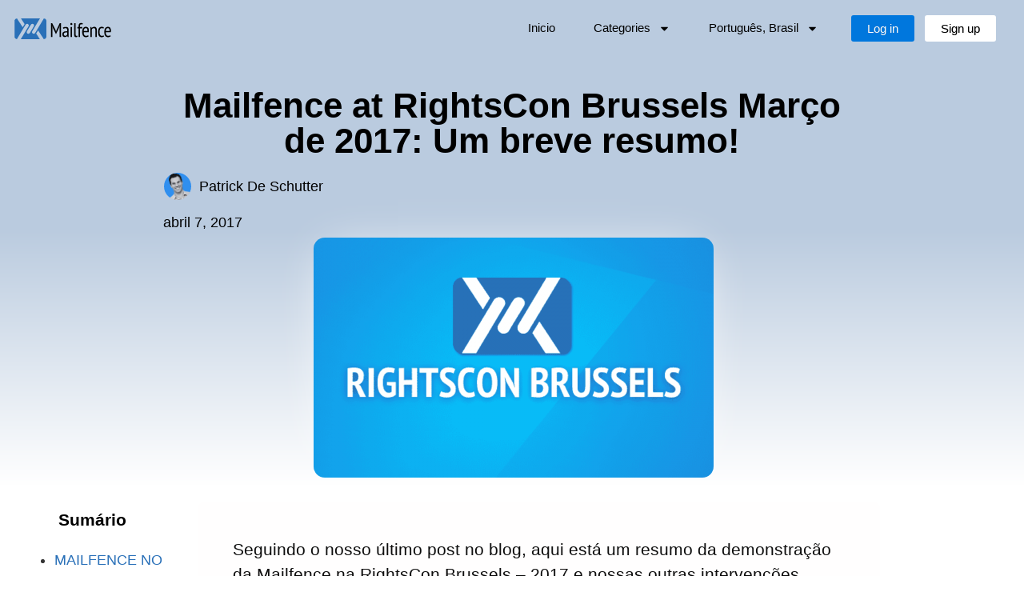

--- FILE ---
content_type: text/html; charset=UTF-8
request_url: https://blog.mailfence.com/pt/mailfence-at-rightscon-brussels-marco-2017/
body_size: 50760
content:

<!doctype html>
<html lang="pt-BR">
<head>
	<meta charset="UTF-8">
	<meta name="viewport" content="width=device-width, initial-scale=1">
	<link rel="profile" href="https://gmpg.org/xfn/11">
	<meta name='robots' content='noindex, follow' />
	<style>img:is([sizes="auto" i], [sizes^="auto," i]) { contain-intrinsic-size: 3000px 1500px }</style>
	
	<!-- This site is optimized with the Yoast SEO Premium plugin v26.4 (Yoast SEO v26.4) - https://yoast.com/wordpress/plugins/seo/ -->
	<title>Mailfence at RightsCon Brussels Março de 2017: Um breve resumo!</title>
	<meta name="description" content="Mailfence na RightsCon Brussels - 2017 foi calorosamente recebido por jornalistas, ativistas, blogueiros e etc." />
	<meta property="og:locale" content="pt_BR" />
	<meta property="og:type" content="article" />
	<meta property="og:title" content="Mailfence at RightsCon Brussels Março de 2017: Um breve resumo! | Mailfence Blog" />
	<meta property="og:description" content="Mailfence at RightsCon Brussels Março de 2017: Um breve resumo! | Mailfence Blog" />
	<meta property="og:url" content="https://blog.mailfence.com/pt/mailfence-at-rightscon-brussels-marco-2017/" />
	<meta property="og:site_name" content="Mailfence Blog" />
	<meta property="article:publisher" content="https://www.facebook.com/mailfence/" />
	<meta property="article:published_time" content="2017-04-07T10:23:00+00:00" />
	<meta property="article:modified_time" content="2024-06-07T22:06:42+00:00" />
	<meta property="og:image" content="https://blog.mailfence.com/wp-content/uploads/2017/04/53.png" />
	<meta property="og:image:width" content="600" />
	<meta property="og:image:height" content="600" />
	<meta property="og:image:type" content="image/png" />
	<meta name="author" content="Patrick De Schutter" />
	<meta name="twitter:card" content="summary_large_image" />
	<meta name="twitter:creator" content="@pdeschutter" />
	<meta name="twitter:site" content="@mailfence" />
	<meta name="twitter:label1" content="Escrito por" />
	<meta name="twitter:data1" content="Patrick De Schutter" />
	<meta name="twitter:label2" content="Est. tempo de leitura" />
	<meta name="twitter:data2" content="9 minutos" />
	<script type="application/ld+json" class="yoast-schema-graph">{"@context":"https://schema.org","@graph":[{"@type":"TechArticle","@id":"https://blog.mailfence.com/pt/mailfence-at-rightscon-brussels-marco-2017/#article","isPartOf":{"@id":"https://blog.mailfence.com/pt/mailfence-at-rightscon-brussels-marco-2017/"},"author":{"name":"Patrick De Schutter","@id":"https://blog.mailfence.com/pt/#/schema/person/20a0c25f4ff87b6c5510971559c01c28"},"headline":"Mailfence at RightsCon Brussels Março de 2017: Um breve resumo!","datePublished":"2017-04-07T10:23:00+00:00","dateModified":"2024-06-07T22:06:42+00:00","mainEntityOfPage":{"@id":"https://blog.mailfence.com/pt/mailfence-at-rightscon-brussels-marco-2017/"},"wordCount":1927,"publisher":{"@id":"https://blog.mailfence.com/pt/#organization"},"image":{"@id":"https://blog.mailfence.com/pt/mailfence-at-rightscon-brussels-marco-2017/#primaryimage"},"thumbnailUrl":"https://blog.mailfence.com/wp-content/uploads/2017/04/53.png","articleSection":["Notícias do Mailfence"],"inLanguage":"pt-BR"},{"@type":"WebPage","@id":"https://blog.mailfence.com/pt/mailfence-at-rightscon-brussels-marco-2017/","url":"https://blog.mailfence.com/pt/mailfence-at-rightscon-brussels-marco-2017/","name":"Mailfence at RightsCon Brussels Março de 2017: Um breve resumo!","isPartOf":{"@id":"https://blog.mailfence.com/pt/#website"},"primaryImageOfPage":{"@id":"https://blog.mailfence.com/pt/mailfence-at-rightscon-brussels-marco-2017/#primaryimage"},"image":{"@id":"https://blog.mailfence.com/pt/mailfence-at-rightscon-brussels-marco-2017/#primaryimage"},"thumbnailUrl":"https://blog.mailfence.com/wp-content/uploads/2017/04/53.png","datePublished":"2017-04-07T10:23:00+00:00","dateModified":"2024-06-07T22:06:42+00:00","description":"Mailfence na RightsCon Brussels - 2017 foi calorosamente recebido por jornalistas, ativistas, blogueiros e etc.","breadcrumb":{"@id":"https://blog.mailfence.com/pt/mailfence-at-rightscon-brussels-marco-2017/#breadcrumb"},"inLanguage":"pt-BR","potentialAction":[{"@type":"ReadAction","target":["https://blog.mailfence.com/pt/mailfence-at-rightscon-brussels-marco-2017/"]}]},{"@type":"ImageObject","inLanguage":"pt-BR","@id":"https://blog.mailfence.com/pt/mailfence-at-rightscon-brussels-marco-2017/#primaryimage","url":"https://blog.mailfence.com/wp-content/uploads/2017/04/53.png","contentUrl":"https://blog.mailfence.com/wp-content/uploads/2017/04/53.png","width":600,"height":600,"caption":"\"\""},{"@type":"BreadcrumbList","@id":"https://blog.mailfence.com/pt/mailfence-at-rightscon-brussels-marco-2017/#breadcrumb","itemListElement":[{"@type":"ListItem","position":1,"name":"Homepage","item":"https://blog.mailfence.com/pt/"},{"@type":"ListItem","position":2,"name":"Notícias do Mailfence","item":"https://blog.mailfence.com/pt/category/noticias-do-mailfence/"},{"@type":"ListItem","position":3,"name":"Mailfence at RightsCon Brussels Março de 2017: Um breve resumo!"}]},{"@type":"WebSite","@id":"https://blog.mailfence.com/pt/#website","url":"https://blog.mailfence.com/pt/","name":"Mailfence Blog","description":"Mailfence Blog. Get the latest news about secure email and Internet privacy.","publisher":{"@id":"https://blog.mailfence.com/pt/#organization"},"potentialAction":[{"@type":"SearchAction","target":{"@type":"EntryPoint","urlTemplate":"https://blog.mailfence.com/pt/?s={search_term_string}"},"query-input":{"@type":"PropertyValueSpecification","valueRequired":true,"valueName":"search_term_string"}}],"inLanguage":"pt-BR"},{"@type":"Organization","@id":"https://blog.mailfence.com/pt/#organization","name":"Mailfence","url":"https://blog.mailfence.com/pt/","logo":{"@type":"ImageObject","inLanguage":"pt-BR","@id":"https://blog.mailfence.com/pt/#/schema/logo/image/","url":"https://blog.mailfence.com/wp-content/uploads/2022/08/Mailfence_logo_pict_and_word_BOUNDED_small.png","contentUrl":"https://blog.mailfence.com/wp-content/uploads/2022/08/Mailfence_logo_pict_and_word_BOUNDED_small.png","width":1812,"height":358,"caption":"Mailfence"},"image":{"@id":"https://blog.mailfence.com/pt/#/schema/logo/image/"},"sameAs":["https://www.facebook.com/mailfence/","https://x.com/mailfence","https://www.reddit.com/r/Mailfence/","https://www.linkedin.com/company/mailfence","https://www.instagram.com/mailfence_/","https://www.youtube.com/@mailfence","https://en.wikipedia.org/wiki/Mailfence"]},{"@type":"Person","@id":"https://blog.mailfence.com/pt/#/schema/person/20a0c25f4ff87b6c5510971559c01c28","name":"Patrick De Schutter","image":{"@type":"ImageObject","inLanguage":"pt-BR","@id":"https://blog.mailfence.com/pt/#/schema/person/image/","url":"https://secure.gravatar.com/avatar/504fce782c4af8c40497b54807c4ba30bf391c917fdf953ac6392cb55dfb078e?s=96&d=blank&r=g","contentUrl":"https://secure.gravatar.com/avatar/504fce782c4af8c40497b54807c4ba30bf391c917fdf953ac6392cb55dfb078e?s=96&d=blank&r=g","caption":"Patrick De Schutter"},"description":"Patrick is the co-founder of Mailfence. He's a serial entrepreneur and startup investor since 1994 and launched several pioneering internet companies such as Allmansland, IP Netvertising or Express.be. He is a strong believer and advocate of encryption and privacy. You can follow @pdeschutter on Twitter and LinkedIn.","sameAs":["https://www.linkedin.com/in/patrickdeschutter/","https://x.com/pdeschutter"],"gender":"male","knowsLanguage":["English","French","Dutch","Swedish"],"url":"https://blog.mailfence.com/pt/author/patrick/"}]}</script>
	<!-- / Yoast SEO Premium plugin. -->


<link rel="alternate" type="application/rss+xml" title="Feed para Mailfence Blog &raquo;" href="https://blog.mailfence.com/pt/feed/" />
<style id="debloat-wp-block-library-css">@charset "UTF-8";:where(.wp-block-button__link){border-radius:9999px;box-shadow:none;padding:calc(.667em + 2px) calc(1.333em + 2px);text-decoration:none;}:root :where(.wp-block-button .wp-block-button__link.is-style-outline),:root :where(.wp-block-button.is-style-outline>.wp-block-button__link){border:2px solid;padding:.667em 1.333em;}:root :where(.wp-block-button .wp-block-button__link.is-style-outline:not(.has-text-color)),:root :where(.wp-block-button.is-style-outline>.wp-block-button__link:not(.has-text-color)){color:currentColor;}:root :where(.wp-block-button .wp-block-button__link.is-style-outline:not(.has-background)),:root :where(.wp-block-button.is-style-outline>.wp-block-button__link:not(.has-background)){background-color:initial;background-image:none;}:where(.wp-block-columns){margin-bottom:1.75em;}:where(.wp-block-columns.has-background){padding:1.25em 2.375em;}:where(.wp-block-post-comments input[type=submit]){border:none;}:where(.wp-block-cover-image:not(.has-text-color)),:where(.wp-block-cover:not(.has-text-color)){color:#fff;}:where(.wp-block-cover-image.is-light:not(.has-text-color)),:where(.wp-block-cover.is-light:not(.has-text-color)){color:#000;}:root :where(.wp-block-cover h1:not(.has-text-color)),:root :where(.wp-block-cover h2:not(.has-text-color)),:root :where(.wp-block-cover h3:not(.has-text-color)),:root :where(.wp-block-cover h4:not(.has-text-color)),:root :where(.wp-block-cover h5:not(.has-text-color)),:root :where(.wp-block-cover h6:not(.has-text-color)),:root :where(.wp-block-cover p:not(.has-text-color)){color:inherit;}:where(.wp-block-file){margin-bottom:1.5em;}:where(.wp-block-file__button){border-radius:2em;display:inline-block;padding:.5em 1em;}:where(.wp-block-file__button):is(a):active,:where(.wp-block-file__button):is(a):focus,:where(.wp-block-file__button):is(a):hover,:where(.wp-block-file__button):is(a):visited{box-shadow:none;color:#fff;opacity:.85;text-decoration:none;}:where(.wp-block-group.wp-block-group-is-layout-constrained){position:relative;}.wp-block-image>a,.wp-block-image>figure>a{display:inline-block;}.wp-block-image img{box-sizing:border-box;height:auto;max-width:100%;vertical-align:bottom;}.wp-block-image[style*=border-radius] img,.wp-block-image[style*=border-radius]>a{border-radius:inherit;}.wp-block-image.aligncenter{text-align:center;}.wp-block-image .aligncenter,.wp-block-image .alignleft,.wp-block-image .alignright,.wp-block-image.aligncenter,.wp-block-image.alignleft,.wp-block-image.alignright{display:table;}.wp-block-image .aligncenter>figcaption,.wp-block-image .alignleft>figcaption,.wp-block-image .alignright>figcaption,.wp-block-image.aligncenter>figcaption,.wp-block-image.alignleft>figcaption,.wp-block-image.alignright>figcaption{caption-side:bottom;display:table-caption;}.wp-block-image .aligncenter{margin-left:auto;margin-right:auto;}.wp-block-image :where(figcaption){margin-bottom:1em;margin-top:.5em;}.wp-block-image figure{margin:0;}@keyframes show-content-image{0%{visibility:hidden;}99%{visibility:hidden;}to{visibility:visible;}}@keyframes turn-on-visibility{0%{opacity:0;}to{opacity:1;}}@keyframes turn-off-visibility{0%{opacity:1;visibility:visible;}99%{opacity:0;visibility:visible;}to{opacity:0;visibility:hidden;}}@keyframes lightbox-zoom-in{0%{transform:translate(calc(( -100vw + var(--wp--lightbox-scrollbar-width) ) / 2 + var(--wp--lightbox-initial-left-position)),calc(-50vh + var(--wp--lightbox-initial-top-position))) scale(var(--wp--lightbox-scale));}to{transform:translate(-50%,-50%) scale(1);}}@keyframes lightbox-zoom-out{0%{transform:translate(-50%,-50%) scale(1);visibility:visible;}99%{visibility:visible;}to{transform:translate(calc(( -100vw + var(--wp--lightbox-scrollbar-width) ) / 2 + var(--wp--lightbox-initial-left-position)),calc(-50vh + var(--wp--lightbox-initial-top-position))) scale(var(--wp--lightbox-scale));visibility:hidden;}}:where(.wp-block-latest-comments:not([style*=line-height] .wp-block-latest-comments__comment)){line-height:1.1;}:where(.wp-block-latest-comments:not([style*=line-height] .wp-block-latest-comments__comment-excerpt p)){line-height:1.8;}:root :where(.wp-block-latest-posts.is-grid){padding:0;}:root :where(.wp-block-latest-posts.wp-block-latest-posts__list){padding-left:0;}ol,ul{box-sizing:border-box;}:root :where(.wp-block-list.has-background){padding:1.25em 2.375em;}:where(.wp-block-navigation.has-background .wp-block-navigation-item a:not(.wp-element-button)),:where(.wp-block-navigation.has-background .wp-block-navigation-submenu a:not(.wp-element-button)){padding:.5em 1em;}:where(.wp-block-navigation .wp-block-navigation__submenu-container .wp-block-navigation-item a:not(.wp-element-button)),:where(.wp-block-navigation .wp-block-navigation__submenu-container .wp-block-navigation-submenu a:not(.wp-element-button)),:where(.wp-block-navigation .wp-block-navigation__submenu-container .wp-block-navigation-submenu button.wp-block-navigation-item__content),:where(.wp-block-navigation .wp-block-navigation__submenu-container .wp-block-pages-list__item button.wp-block-navigation-item__content){padding:.5em 1em;}@keyframes overlay-menu__fade-in-animation{0%{opacity:0;transform:translateY(.5em);}to{opacity:1;transform:translateY(0);}}:root :where(p.has-background){padding:1.25em 2.375em;}:where(p.has-text-color:not(.has-link-color)) a{color:inherit;}:where(.wp-block-post-excerpt){box-sizing:border-box;margin-bottom:var(--wp--style--block-gap);margin-top:var(--wp--style--block-gap);}:where(.wp-block-preformatted.has-background){padding:1.25em 2.375em;}.wp-block-query-title,.wp-block-query-total,.wp-block-quote{box-sizing:border-box;}.wp-block-quote{overflow-wrap:break-word;}:where(.wp-block-search__button){border:1px solid #ccc;padding:6px 10px;}:where(.wp-block-search__input){font-family:inherit;font-size:inherit;font-style:inherit;font-weight:inherit;letter-spacing:inherit;line-height:inherit;text-transform:inherit;}:where(.wp-block-search__button-inside .wp-block-search__inside-wrapper){border:1px solid #949494;box-sizing:border-box;padding:4px;}:where(.wp-block-search__button-inside .wp-block-search__inside-wrapper) :where(.wp-block-search__button){padding:4px 8px;}:root :where(.wp-block-separator.is-style-dots){height:auto;line-height:1;text-align:center;}:root :where(.wp-block-separator.is-style-dots):before{color:currentColor;content:"···";font-family:serif;font-size:1.5em;letter-spacing:2em;padding-left:2em;}:root :where(.wp-block-site-logo.is-style-rounded){border-radius:9999px;}:root :where(.wp-block-social-links .wp-social-link a){padding:.25em;}:root :where(.wp-block-social-links.is-style-logos-only .wp-social-link a){padding:0;}:root :where(.wp-block-social-links.is-style-pill-shape .wp-social-link a){padding-left:.6666666667em;padding-right:.6666666667em;}:root :where(.wp-block-tag-cloud.is-style-outline){display:flex;flex-wrap:wrap;gap:1ch;}:root :where(.wp-block-tag-cloud.is-style-outline a){border:1px solid;font-size:unset !important;margin-right:0;padding:1ch 2ch;text-decoration:none !important;}:root :where(.wp-block-table-of-contents){box-sizing:border-box;}:where(.wp-block-term-description){box-sizing:border-box;margin-bottom:var(--wp--style--block-gap);margin-top:var(--wp--style--block-gap);}:where(pre.wp-block-verse){font-family:inherit;}:root{--wp--preset--font-size--normal:16px;--wp--preset--font-size--huge:42px;}.has-text-align-center{text-align:center;}.aligncenter{clear:both;}.screen-reader-text{border:0;clip-path:inset(50%);height:1px;margin:-1px;overflow:hidden;padding:0;position:absolute;width:1px;word-wrap:normal !important;}.screen-reader-text:focus{background-color:#ddd;clip-path:none;color:#444;display:block;font-size:1em;height:auto;left:5px;line-height:normal;padding:15px 23px 14px;text-decoration:none;top:5px;width:auto;z-index:100000;}html :where(.has-border-color){border-style:solid;}html :where([style*=border-top-color]){border-top-style:solid;}html :where([style*=border-right-color]){border-right-style:solid;}html :where([style*=border-bottom-color]){border-bottom-style:solid;}html :where([style*=border-left-color]){border-left-style:solid;}html :where([style*=border-width]){border-style:solid;}html :where([style*=border-top-width]){border-top-style:solid;}html :where([style*=border-right-width]){border-right-style:solid;}html :where([style*=border-bottom-width]){border-bottom-style:solid;}html :where([style*=border-left-width]){border-left-style:solid;}html :where(img[class*=wp-image-]){height:auto;max-width:100%;}:where(figure){margin:0 0 1em;}html :where(.is-position-sticky){--wp-admin--admin-bar--position-offset:var(--wp-admin--admin-bar--height,0px);}@media screen and (max-width:600px) { html :where(.is-position-sticky){--wp-admin--admin-bar--position-offset:0px;} }</style><link rel="stylesheet" id="debloat-wp-block-library-css" media="all" data-debloat-delay data-href="https://blog.mailfence.com/wp-includes/css/dist/block-library/style.min.css?ver=32370607e6734b67b80996cacd3bcad7"/>
<style id='global-styles-inline-css'>
:root{--wp--preset--aspect-ratio--square: 1;--wp--preset--aspect-ratio--4-3: 4/3;--wp--preset--aspect-ratio--3-4: 3/4;--wp--preset--aspect-ratio--3-2: 3/2;--wp--preset--aspect-ratio--2-3: 2/3;--wp--preset--aspect-ratio--16-9: 16/9;--wp--preset--aspect-ratio--9-16: 9/16;--wp--preset--color--black: #000000;--wp--preset--color--cyan-bluish-gray: #abb8c3;--wp--preset--color--white: #ffffff;--wp--preset--color--pale-pink: #f78da7;--wp--preset--color--vivid-red: #cf2e2e;--wp--preset--color--luminous-vivid-orange: #ff6900;--wp--preset--color--luminous-vivid-amber: #fcb900;--wp--preset--color--light-green-cyan: #7bdcb5;--wp--preset--color--vivid-green-cyan: #00d084;--wp--preset--color--pale-cyan-blue: #8ed1fc;--wp--preset--color--vivid-cyan-blue: #0693e3;--wp--preset--color--vivid-purple: #9b51e0;--wp--preset--gradient--vivid-cyan-blue-to-vivid-purple: linear-gradient(135deg,rgba(6,147,227,1) 0%,rgb(155,81,224) 100%);--wp--preset--gradient--light-green-cyan-to-vivid-green-cyan: linear-gradient(135deg,rgb(122,220,180) 0%,rgb(0,208,130) 100%);--wp--preset--gradient--luminous-vivid-amber-to-luminous-vivid-orange: linear-gradient(135deg,rgba(252,185,0,1) 0%,rgba(255,105,0,1) 100%);--wp--preset--gradient--luminous-vivid-orange-to-vivid-red: linear-gradient(135deg,rgba(255,105,0,1) 0%,rgb(207,46,46) 100%);--wp--preset--gradient--very-light-gray-to-cyan-bluish-gray: linear-gradient(135deg,rgb(238,238,238) 0%,rgb(169,184,195) 100%);--wp--preset--gradient--cool-to-warm-spectrum: linear-gradient(135deg,rgb(74,234,220) 0%,rgb(151,120,209) 20%,rgb(207,42,186) 40%,rgb(238,44,130) 60%,rgb(251,105,98) 80%,rgb(254,248,76) 100%);--wp--preset--gradient--blush-light-purple: linear-gradient(135deg,rgb(255,206,236) 0%,rgb(152,150,240) 100%);--wp--preset--gradient--blush-bordeaux: linear-gradient(135deg,rgb(254,205,165) 0%,rgb(254,45,45) 50%,rgb(107,0,62) 100%);--wp--preset--gradient--luminous-dusk: linear-gradient(135deg,rgb(255,203,112) 0%,rgb(199,81,192) 50%,rgb(65,88,208) 100%);--wp--preset--gradient--pale-ocean: linear-gradient(135deg,rgb(255,245,203) 0%,rgb(182,227,212) 50%,rgb(51,167,181) 100%);--wp--preset--gradient--electric-grass: linear-gradient(135deg,rgb(202,248,128) 0%,rgb(113,206,126) 100%);--wp--preset--gradient--midnight: linear-gradient(135deg,rgb(2,3,129) 0%,rgb(40,116,252) 100%);--wp--preset--font-size--small: 13px;--wp--preset--font-size--medium: 20px;--wp--preset--font-size--large: 36px;--wp--preset--font-size--x-large: 42px;--wp--preset--spacing--20: 0.44rem;--wp--preset--spacing--30: 0.67rem;--wp--preset--spacing--40: 1rem;--wp--preset--spacing--50: 1.5rem;--wp--preset--spacing--60: 2.25rem;--wp--preset--spacing--70: 3.38rem;--wp--preset--spacing--80: 5.06rem;--wp--preset--shadow--natural: 6px 6px 9px rgba(0, 0, 0, 0.2);--wp--preset--shadow--deep: 12px 12px 50px rgba(0, 0, 0, 0.4);--wp--preset--shadow--sharp: 6px 6px 0px rgba(0, 0, 0, 0.2);--wp--preset--shadow--outlined: 6px 6px 0px -3px rgba(255, 255, 255, 1), 6px 6px rgba(0, 0, 0, 1);--wp--preset--shadow--crisp: 6px 6px 0px rgba(0, 0, 0, 1);}:root { --wp--style--global--content-size: 800px;--wp--style--global--wide-size: 1200px; }:where(body) { margin: 0; }.wp-site-blocks > .alignleft { float: left; margin-right: 2em; }.wp-site-blocks > .alignright { float: right; margin-left: 2em; }.wp-site-blocks > .aligncenter { justify-content: center; margin-left: auto; margin-right: auto; }:where(.wp-site-blocks) > * { margin-block-start: 24px; margin-block-end: 0; }:where(.wp-site-blocks) > :first-child { margin-block-start: 0; }:where(.wp-site-blocks) > :last-child { margin-block-end: 0; }:root { --wp--style--block-gap: 24px; }:root :where(.is-layout-flow) > :first-child{margin-block-start: 0;}:root :where(.is-layout-flow) > :last-child{margin-block-end: 0;}:root :where(.is-layout-flow) > *{margin-block-start: 24px;margin-block-end: 0;}:root :where(.is-layout-constrained) > :first-child{margin-block-start: 0;}:root :where(.is-layout-constrained) > :last-child{margin-block-end: 0;}:root :where(.is-layout-constrained) > *{margin-block-start: 24px;margin-block-end: 0;}:root :where(.is-layout-flex){gap: 24px;}:root :where(.is-layout-grid){gap: 24px;}.is-layout-flow > .alignleft{float: left;margin-inline-start: 0;margin-inline-end: 2em;}.is-layout-flow > .alignright{float: right;margin-inline-start: 2em;margin-inline-end: 0;}.is-layout-flow > .aligncenter{margin-left: auto !important;margin-right: auto !important;}.is-layout-constrained > .alignleft{float: left;margin-inline-start: 0;margin-inline-end: 2em;}.is-layout-constrained > .alignright{float: right;margin-inline-start: 2em;margin-inline-end: 0;}.is-layout-constrained > .aligncenter{margin-left: auto !important;margin-right: auto !important;}.is-layout-constrained > :where(:not(.alignleft):not(.alignright):not(.alignfull)){max-width: var(--wp--style--global--content-size);margin-left: auto !important;margin-right: auto !important;}.is-layout-constrained > .alignwide{max-width: var(--wp--style--global--wide-size);}body .is-layout-flex{display: flex;}.is-layout-flex{flex-wrap: wrap;align-items: center;}.is-layout-flex > :is(*, div){margin: 0;}body .is-layout-grid{display: grid;}.is-layout-grid > :is(*, div){margin: 0;}body{padding-top: 0px;padding-right: 0px;padding-bottom: 0px;padding-left: 0px;}a:where(:not(.wp-element-button)){text-decoration: underline;}:root :where(.wp-element-button, .wp-block-button__link){background-color: #32373c;border-width: 0;color: #fff;font-family: inherit;font-size: inherit;line-height: inherit;padding: calc(0.667em + 2px) calc(1.333em + 2px);text-decoration: none;}.has-black-color{color: var(--wp--preset--color--black) !important;}.has-cyan-bluish-gray-color{color: var(--wp--preset--color--cyan-bluish-gray) !important;}.has-white-color{color: var(--wp--preset--color--white) !important;}.has-pale-pink-color{color: var(--wp--preset--color--pale-pink) !important;}.has-vivid-red-color{color: var(--wp--preset--color--vivid-red) !important;}.has-luminous-vivid-orange-color{color: var(--wp--preset--color--luminous-vivid-orange) !important;}.has-luminous-vivid-amber-color{color: var(--wp--preset--color--luminous-vivid-amber) !important;}.has-light-green-cyan-color{color: var(--wp--preset--color--light-green-cyan) !important;}.has-vivid-green-cyan-color{color: var(--wp--preset--color--vivid-green-cyan) !important;}.has-pale-cyan-blue-color{color: var(--wp--preset--color--pale-cyan-blue) !important;}.has-vivid-cyan-blue-color{color: var(--wp--preset--color--vivid-cyan-blue) !important;}.has-vivid-purple-color{color: var(--wp--preset--color--vivid-purple) !important;}.has-black-background-color{background-color: var(--wp--preset--color--black) !important;}.has-cyan-bluish-gray-background-color{background-color: var(--wp--preset--color--cyan-bluish-gray) !important;}.has-white-background-color{background-color: var(--wp--preset--color--white) !important;}.has-pale-pink-background-color{background-color: var(--wp--preset--color--pale-pink) !important;}.has-vivid-red-background-color{background-color: var(--wp--preset--color--vivid-red) !important;}.has-luminous-vivid-orange-background-color{background-color: var(--wp--preset--color--luminous-vivid-orange) !important;}.has-luminous-vivid-amber-background-color{background-color: var(--wp--preset--color--luminous-vivid-amber) !important;}.has-light-green-cyan-background-color{background-color: var(--wp--preset--color--light-green-cyan) !important;}.has-vivid-green-cyan-background-color{background-color: var(--wp--preset--color--vivid-green-cyan) !important;}.has-pale-cyan-blue-background-color{background-color: var(--wp--preset--color--pale-cyan-blue) !important;}.has-vivid-cyan-blue-background-color{background-color: var(--wp--preset--color--vivid-cyan-blue) !important;}.has-vivid-purple-background-color{background-color: var(--wp--preset--color--vivid-purple) !important;}.has-black-border-color{border-color: var(--wp--preset--color--black) !important;}.has-cyan-bluish-gray-border-color{border-color: var(--wp--preset--color--cyan-bluish-gray) !important;}.has-white-border-color{border-color: var(--wp--preset--color--white) !important;}.has-pale-pink-border-color{border-color: var(--wp--preset--color--pale-pink) !important;}.has-vivid-red-border-color{border-color: var(--wp--preset--color--vivid-red) !important;}.has-luminous-vivid-orange-border-color{border-color: var(--wp--preset--color--luminous-vivid-orange) !important;}.has-luminous-vivid-amber-border-color{border-color: var(--wp--preset--color--luminous-vivid-amber) !important;}.has-light-green-cyan-border-color{border-color: var(--wp--preset--color--light-green-cyan) !important;}.has-vivid-green-cyan-border-color{border-color: var(--wp--preset--color--vivid-green-cyan) !important;}.has-pale-cyan-blue-border-color{border-color: var(--wp--preset--color--pale-cyan-blue) !important;}.has-vivid-cyan-blue-border-color{border-color: var(--wp--preset--color--vivid-cyan-blue) !important;}.has-vivid-purple-border-color{border-color: var(--wp--preset--color--vivid-purple) !important;}.has-vivid-cyan-blue-to-vivid-purple-gradient-background{background: var(--wp--preset--gradient--vivid-cyan-blue-to-vivid-purple) !important;}.has-light-green-cyan-to-vivid-green-cyan-gradient-background{background: var(--wp--preset--gradient--light-green-cyan-to-vivid-green-cyan) !important;}.has-luminous-vivid-amber-to-luminous-vivid-orange-gradient-background{background: var(--wp--preset--gradient--luminous-vivid-amber-to-luminous-vivid-orange) !important;}.has-luminous-vivid-orange-to-vivid-red-gradient-background{background: var(--wp--preset--gradient--luminous-vivid-orange-to-vivid-red) !important;}.has-very-light-gray-to-cyan-bluish-gray-gradient-background{background: var(--wp--preset--gradient--very-light-gray-to-cyan-bluish-gray) !important;}.has-cool-to-warm-spectrum-gradient-background{background: var(--wp--preset--gradient--cool-to-warm-spectrum) !important;}.has-blush-light-purple-gradient-background{background: var(--wp--preset--gradient--blush-light-purple) !important;}.has-blush-bordeaux-gradient-background{background: var(--wp--preset--gradient--blush-bordeaux) !important;}.has-luminous-dusk-gradient-background{background: var(--wp--preset--gradient--luminous-dusk) !important;}.has-pale-ocean-gradient-background{background: var(--wp--preset--gradient--pale-ocean) !important;}.has-electric-grass-gradient-background{background: var(--wp--preset--gradient--electric-grass) !important;}.has-midnight-gradient-background{background: var(--wp--preset--gradient--midnight) !important;}.has-small-font-size{font-size: var(--wp--preset--font-size--small) !important;}.has-medium-font-size{font-size: var(--wp--preset--font-size--medium) !important;}.has-large-font-size{font-size: var(--wp--preset--font-size--large) !important;}.has-x-large-font-size{font-size: var(--wp--preset--font-size--x-large) !important;}
:root :where(.wp-block-pullquote){font-size: 1.5em;line-height: 1.6;}
</style>
<style id="wpml-legacy-horizontal-list-0-css">.wpml-ls-legacy-list-horizontal{border:1px solid transparent;padding:7px;clear:both}.wpml-ls-legacy-list-horizontal>ul{padding:0;margin:0 !important;list-style-type:none}.wpml-ls-legacy-list-horizontal .wpml-ls-item{padding:0;margin:0;list-style-type:none;display:inline-block}.wpml-ls-legacy-list-horizontal a{display:block;text-decoration:none;padding:5px 10px 6px;line-height:1}.wpml-ls-legacy-list-horizontal a span{vertical-align:middle}.wpml-ls-legacy-list-horizontal a span.wpml-ls-bracket{vertical-align:unset}.wpml-ls-legacy-list-horizontal .wpml-ls-flag{display:inline;vertical-align:middle}.wpml-ls-legacy-list-horizontal .wpml-ls-flag+span{margin-left:.4em}.rtl .wpml-ls-legacy-list-horizontal .wpml-ls-flag+span{margin-left:0;margin-right:.4em}.wpml-ls-legacy-list-horizontal.wpml-ls-statics-footer{margin-bottom:30px}.wpml-ls-legacy-list-horizontal.wpml-ls-statics-footer>ul{text-align:center}
</style>
<style id="debloat-wpml-menu-item-0-css">ul .wpml-ls-menu-item a{display:flex;align-items:center;}</style><link rel="stylesheet" id="debloat-wpml-menu-item-0-css" media="all" data-debloat-delay data-href="https://blog.mailfence.com/wp-content/plugins/sitepress-multilingual-cms/templates/language-switchers/menu-item/style.min.css?ver=1"/>
<style id="debloat-hello-elementor-css">html{line-height:1.15;-webkit-text-size-adjust:100%;}*,:after,:before{box-sizing:border-box;}body{background-color:#fff;color:#333;font-family:-apple-system,BlinkMacSystemFont,Segoe UI,Roboto,Helvetica Neue,Arial,Noto Sans,sans-serif,Apple Color Emoji,Segoe UI Emoji,Segoe UI Symbol,Noto Color Emoji;font-size:1rem;font-weight:400;line-height:1.5;margin:0;-webkit-font-smoothing:antialiased;-moz-osx-font-smoothing:grayscale;}h1,h2,h3,h4,h5,h6{color:inherit;font-family:inherit;font-weight:500;line-height:1.2;margin-block-end:1rem;margin-block-start:.5rem;}h1{font-size:2.5rem;}h2{font-size:2rem;}h3{font-size:1.75rem;}h4{font-size:1.5rem;}h5{font-size:1.25rem;}p{margin-block-end:.9rem;margin-block-start:0;}a{background-color:transparent;color:#c36;text-decoration:none;}a:active,a:hover{color:#336;}a:not([href]):not([tabindex]),a:not([href]):not([tabindex]):focus,a:not([href]):not([tabindex]):hover{color:inherit;text-decoration:none;}a:not([href]):not([tabindex]):focus{outline:0;}b,strong{font-weight:bolder;}img{border-style:none;height:auto;max-width:100%;}figcaption{color:#333;font-size:16px;font-style:italic;font-weight:400;line-height:1.4;}[hidden],template{display:none;}@media print { *,:after,:before{background:transparent !important;box-shadow:none !important;color:#000 !important;text-shadow:none !important;}a,a:visited{text-decoration:underline;}a[href]:after{content:" (" attr(href) ")";}a[href^="#"]:after,a[href^="javascript:"]:after{content:"";}blockquote,pre{-moz-column-break-inside:avoid;border:1px solid #ccc;break-inside:avoid;}img,tr{-moz-column-break-inside:avoid;break-inside:avoid;}h2,h3,p{orphans:3;widows:3;}h2,h3{-moz-column-break-after:avoid;break-after:avoid;} }[type=button],[type=reset],[type=submit],button{-webkit-appearance:button;width:auto;}[type=button],[type=submit],button{background-color:transparent;border:1px solid #c36;border-radius:3px;color:#c36;display:inline-block;font-size:1rem;font-weight:400;padding:.5rem 1rem;text-align:center;transition:all .3s;-webkit-user-select:none;-moz-user-select:none;user-select:none;white-space:nowrap;}[type=button]:focus:not(:focus-visible),[type=submit]:focus:not(:focus-visible),button:focus:not(:focus-visible){outline:none;}[type=button]:focus,[type=button]:hover,[type=submit]:focus,[type=submit]:hover,button:focus,button:hover{background-color:#c36;color:#fff;text-decoration:none;}[type=button]:not(:disabled),[type=submit]:not(:disabled),button:not(:disabled){cursor:pointer;}[type=checkbox],[type=radio]{box-sizing:border-box;padding:0;}[type=number]::-webkit-inner-spin-button,[type=number]::-webkit-outer-spin-button{height:auto;}[type=search]{-webkit-appearance:textfield;outline-offset:-2px;}[type=search]::-webkit-search-decoration{-webkit-appearance:none;}::-webkit-file-upload-button{-webkit-appearance:button;font:inherit;}dd,dl,dt,li,ol,ul{background:transparent;border:0;font-size:100%;margin-block-end:0;margin-block-start:0;outline:0;vertical-align:baseline;}</style><link rel="stylesheet" id="debloat-hello-elementor-css" media="all" data-debloat-delay data-href="https://blog.mailfence.com/wp-content/themes/hello-elementor/assets/css/reset.css?ver=3.4.5"/>
<style id="debloat-hello-elementor-theme-style-css">.aligncenter{clear:both;display:block;margin-inline:auto;}.screen-reader-text{clip:rect(1px,1px,1px,1px);height:1px;overflow:hidden;position:absolute !important;width:1px;word-wrap:normal !important;}.screen-reader-text:focus{background-color:#eee;clip:auto !important;clip-path:none;color:#333;display:block;font-size:1rem;height:auto;left:5px;line-height:normal;padding:12px 24px;text-decoration:none;top:5px;width:auto;z-index:100000;}</style><link rel="stylesheet" id="debloat-hello-elementor-theme-style-css" media="all" data-debloat-delay data-href="https://blog.mailfence.com/wp-content/themes/hello-elementor/assets/css/theme.css?ver=3.4.5"/>
<style id="hello-elementor-header-footer-css">.site-header{display:flex;flex-wrap:wrap;justify-content:space-between;padding-block-end:1rem;padding-block-start:1rem;position:relative}.site-header .site-title{font-size:2.5rem;font-weight:500;line-height:1.2}.site-header .site-branding{display:flex;flex-direction:column;gap:.5rem;justify-content:center}.site-header .header-inner{display:flex;flex-wrap:wrap;justify-content:space-between}.site-header .header-inner .custom-logo-link{display:block}.site-header .header-inner .site-branding .site-description,.site-header .header-inner .site-branding .site-title{margin:0}.site-header .header-inner .site-branding .site-logo img{display:block}.site-header .header-inner .site-branding.show-logo .site-title,.site-header .header-inner .site-branding.show-title .site-logo{display:none!important}.site-header.header-inverted .header-inner{flex-direction:row-reverse}.site-header.header-inverted .header-inner .site-branding{text-align:end}.site-header.header-stacked .header-inner{align-items:center;flex-direction:column;text-align:center}.site-footer{padding-block-end:1rem;padding-block-start:1rem;position:relative}.site-footer .site-title{font-size:1.5rem;font-weight:500;line-height:1.2}.site-footer .site-branding{display:flex;flex-direction:column;gap:.5rem;justify-content:center}.site-footer .footer-inner{display:flex;flex-wrap:wrap;justify-content:space-between}.site-footer .footer-inner .custom-logo-link{display:block}.site-footer .footer-inner .site-branding .site-description,.site-footer .footer-inner .site-branding .site-title{margin:0}.site-footer .footer-inner .site-branding .site-logo img{display:block}.site-footer .footer-inner .site-branding.show-logo .site-title,.site-footer .footer-inner .site-branding.show-title .site-logo{display:none!important}.site-footer .footer-inner .copyright{align-items:center;display:flex;justify-content:flex-end}.site-footer .footer-inner .copyright p{margin:0}.site-footer.footer-inverted .footer-inner{flex-direction:row-reverse}.site-footer.footer-inverted .footer-inner .site-branding{text-align:end}.site-footer.footer-stacked .footer-inner{align-items:center;flex-direction:column;text-align:center}.site-footer.footer-stacked .footer-inner .site-branding .site-title{text-align:center}.site-footer.footer-stacked .footer-inner .site-navigation .menu{padding:0}@media(max-width:576px){.site-footer:not(.footer-stacked) .footer-inner .copyright,.site-footer:not(.footer-stacked) .footer-inner .site-branding,.site-footer:not(.footer-stacked) .footer-inner .site-navigation{display:block;max-width:none;text-align:center;width:100%}.site-footer .footer-inner .site-navigation ul.menu{justify-content:center}.site-footer .footer-inner .site-navigation ul.menu li{display:inline-block}}.site-header.header-stacked .site-navigation-toggle-holder{justify-content:center;max-width:100%}.site-header.menu-layout-dropdown .site-navigation{display:none}.site-navigation-toggle-holder{align-items:center;display:flex;padding:8px 15px}.site-navigation-toggle-holder .site-navigation-toggle{align-items:center;background-color:rgba(0,0,0,.05);border:0 solid;border-radius:3px;color:#494c4f;cursor:pointer;display:flex;justify-content:center;padding:.5rem}.site-navigation-toggle-holder .site-navigation-toggle-icon{display:block;width:1.25rem}.site-navigation-toggle-holder .site-navigation-toggle-icon:after,.site-navigation-toggle-holder .site-navigation-toggle-icon:before{background-color:currentColor;border-radius:3px;content:"";display:block;height:3px;transition:all .2s ease-in-out}.site-navigation-toggle-holder .site-navigation-toggle-icon:before{box-shadow:0 .35rem 0 currentColor;margin-block-end:.5rem}.site-navigation-toggle-holder .site-navigation-toggle[aria-expanded=true] .site-navigation-toggle-icon:before{box-shadow:none;transform:translateY(.35rem) rotate(45deg)}.site-navigation-toggle-holder .site-navigation-toggle[aria-expanded=true] .site-navigation-toggle-icon:after{transform:translateY(-.35rem) rotate(-45deg)}.site-navigation{align-items:center;display:flex}.site-navigation ul.menu,.site-navigation ul.menu ul{list-style-type:none;padding:0}.site-navigation ul.menu{display:flex;flex-wrap:wrap}.site-navigation ul.menu li{display:flex;position:relative}.site-navigation ul.menu li a{display:block;padding:8px 15px}.site-navigation ul.menu li.menu-item-has-children{padding-inline-end:15px}.site-navigation ul.menu li.menu-item-has-children:after{align-items:center;color:#666;content:"▾";display:flex;font-size:1.5em;justify-content:center;text-decoration:none}.site-navigation ul.menu li.menu-item-has-children:focus-within>ul{display:block}.site-navigation ul.menu li ul{background:#fff;display:none;left:0;min-width:150px;position:absolute;top:100%;z-index:2}.site-navigation ul.menu li ul li{border-block-end:1px solid #eee}.site-navigation ul.menu li ul li:last-child{border-block-end:none}.site-navigation ul.menu li ul li.menu-item-has-children a{flex-grow:1}.site-navigation ul.menu li ul li.menu-item-has-children:after{transform:translateY(-50%) rotate(-90deg)}.site-navigation ul.menu li ul ul{left:100%;top:0}.site-navigation ul.menu li:hover>ul{display:block}footer .site-navigation ul.menu li ul{bottom:100%;top:auto}footer .site-navigation ul.menu li ul ul{bottom:0}footer .site-navigation ul.menu a{padding:5px 15px}.site-navigation-dropdown{bottom:0;left:0;margin-block-start:10px;position:absolute;transform-origin:top;transition:max-height .3s,transform .3s;width:100%;z-index:10000}.site-navigation-toggle-holder:not(.elementor-active)+.site-navigation-dropdown{max-height:0;transform:scaleY(0)}.site-navigation-toggle-holder.elementor-active+.site-navigation-dropdown{max-height:100vh;transform:scaleY(1)}.site-navigation-dropdown ul{padding:0}.site-navigation-dropdown ul.menu{background:#fff;margin:0;padding:0;position:absolute;width:100%}.site-navigation-dropdown ul.menu li{display:block;position:relative;width:100%}.site-navigation-dropdown ul.menu li a{background:#fff;box-shadow:inset 0 -1px 0 rgba(0,0,0,.102);color:#55595c;display:block;padding:20px}.site-navigation-dropdown ul.menu li.current-menu-item a{background:#55595c;color:#fff}.site-navigation-dropdown ul.menu>li li{max-height:0;transform:scaleY(0);transform-origin:top;transition:max-height .3s,transform .3s}.site-navigation-dropdown ul.menu li.elementor-active>ul>li{max-height:100vh;transform:scaleY(1)}@media(max-width:576px){.site-header.menu-dropdown-mobile:not(.menu-layout-dropdown) .site-navigation{display:none!important}}@media(min-width:768px){.site-header.menu-dropdown-mobile:not(.menu-layout-dropdown) .site-navigation-toggle-holder{display:none!important}}@media(min-width:576px)and (max-width:767px){.site-header.menu-dropdown-mobile:not(.menu-layout-dropdown) .site-navigation{display:none!important}}@media(min-width:992px){.site-header.menu-dropdown-tablet:not(.menu-layout-dropdown) .site-navigation-toggle-holder{display:none!important}}@media(max-width:992px){.site-header.menu-dropdown-tablet:not(.menu-layout-dropdown) .site-navigation{display:none!important}}.site-header.menu-dropdown-none:not(.menu-layout-dropdown) .site-navigation-toggle-holder{display:none!important}
</style>
<style id="debloat-elementor-frontend-css">:root{--direction-multiplier:1;}body.rtl,html[dir=rtl]{--direction-multiplier:-1;}.elementor-screen-only,.screen-reader-text,.screen-reader-text span,.ui-helper-hidden-accessible{height:1px;margin:-1px;overflow:hidden;padding:0;position:absolute;top:-10000em;width:1px;clip:rect(0,0,0,0);border:0;}.elementor-clearfix:after{clear:both;content:"";display:block;height:0;width:0;}.elementor *,.elementor :after,.elementor :before{box-sizing:border-box;}.elementor a{box-shadow:none;text-decoration:none;}.elementor img{border:none;border-radius:0;box-shadow:none;height:auto;max-width:100%;}.elementor .elementor-widget:not(.elementor-widget-text-editor):not(.elementor-widget-theme-post-content) figure{margin:0;}.elementor .elementor-background-video-container.elementor-loading{opacity:0;}.elementor .elementor-background-video,.elementor .elementor-background-video-embed{max-width:none;}.elementor .elementor-background-video,.elementor .elementor-background-video-embed,.elementor .elementor-background-video-hosted{inset-block-start:50%;inset-inline-start:50%;position:absolute;transform:translate(-50%,-50%);}.elementor-widget-wrap .elementor-element.elementor-widget__width-auto,.elementor-widget-wrap .elementor-element.elementor-widget__width-initial{max-width:100%;}@media (max-width:1188px) { .elementor-widget-wrap .elementor-element.elementor-widget-tablet__width-auto,.elementor-widget-wrap .elementor-element.elementor-widget-tablet__width-initial{max-width:100%;} }@media (max-width:675px) { .elementor-widget-wrap .elementor-element.elementor-widget-mobile__width-auto,.elementor-widget-wrap .elementor-element.elementor-widget-mobile__width-initial{max-width:100%;} }.elementor-element{--flex-direction:initial;--flex-wrap:initial;--justify-content:initial;--align-items:initial;--align-content:initial;--gap:initial;--flex-basis:initial;--flex-grow:initial;--flex-shrink:initial;--order:initial;--align-self:initial;align-self:var(--align-self);flex-basis:var(--flex-basis);flex-grow:var(--flex-grow);flex-shrink:var(--flex-shrink);order:var(--order);}.elementor-element:where(.e-con-full,.elementor-widget){align-content:var(--align-content);align-items:var(--align-items);flex-direction:var(--flex-direction);flex-wrap:var(--flex-wrap);gap:var(--row-gap) var(--column-gap);justify-content:var(--justify-content);}.elementor-invisible{visibility:hidden;}.elementor-align-center{text-align:center;}.elementor-align-right{text-align:right;}.elementor-align-left{text-align:left;}.elementor-align-center .elementor-button,.elementor-align-left .elementor-button,.elementor-align-right .elementor-button{width:auto;}@media (max-width:1188px) { .elementor-tablet-align-right{text-align:right;}.elementor-tablet-align-center .elementor-button,.elementor-tablet-align-left .elementor-button,.elementor-tablet-align-right .elementor-button{width:auto;} }@media (max-width:675px) { .elementor-mobile-align-center{text-align:center;}.elementor-mobile-align-center .elementor-button,.elementor-mobile-align-left .elementor-button,.elementor-mobile-align-right .elementor-button{width:auto;} }:root{--page-title-display:block;}.elementor-page-title,h1.entry-title{display:var(--page-title-display);}@keyframes eicon-spin{0%{transform:rotate(0deg);}to{transform:rotate(359deg);}}.eicon-animation-spin{animation:eicon-spin 2s linear infinite;}.elementor-section{position:relative;}.elementor-section .elementor-container{display:flex;margin-left:auto;margin-right:auto;position:relative;}@media (max-width:1188px) { .elementor-section .elementor-container{flex-wrap:wrap;} }.elementor-section.elementor-section-boxed>.elementor-container{max-width:1140px;}.elementor-section.elementor-section-items-middle>.elementor-container{align-items:center;}.elementor-widget-wrap{align-content:flex-start;flex-wrap:wrap;position:relative;width:100%;}.elementor:not(.elementor-bc-flex-widget) .elementor-widget-wrap{display:flex;}.elementor-widget-wrap>.elementor-element{width:100%;}.elementor-widget{position:relative;}.elementor-widget:not(:last-child){margin-bottom:var(--kit-widget-spacing,20px);}.elementor-widget:not(:last-child).elementor-absolute,.elementor-widget:not(:last-child).elementor-widget__width-auto,.elementor-widget:not(:last-child).elementor-widget__width-initial{margin-bottom:0;}.elementor-column{display:flex;min-height:1px;position:relative;}.elementor-column-gap-default>.elementor-column>.elementor-element-populated{padding:10px;}.elementor-inner-section .elementor-column-gap-no .elementor-element-populated{padding:0;}@media (min-width:676px) { .elementor-column.elementor-col-10,.elementor-column[data-col="10"]{width:10%;}.elementor-column.elementor-col-11,.elementor-column[data-col="11"]{width:11.111%;}.elementor-column.elementor-col-12,.elementor-column[data-col="12"]{width:12.5%;}.elementor-column.elementor-col-14,.elementor-column[data-col="14"]{width:14.285%;}.elementor-column.elementor-col-16,.elementor-column[data-col="16"]{width:16.666%;}.elementor-column.elementor-col-20,.elementor-column[data-col="20"]{width:20%;}.elementor-column.elementor-col-25,.elementor-column[data-col="25"]{width:25%;}.elementor-column.elementor-col-30,.elementor-column[data-col="30"]{width:30%;}.elementor-column.elementor-col-33,.elementor-column[data-col="33"]{width:33.333%;}.elementor-column.elementor-col-40,.elementor-column[data-col="40"]{width:40%;}.elementor-column.elementor-col-50,.elementor-column[data-col="50"]{width:50%;}.elementor-column.elementor-col-60,.elementor-column[data-col="60"]{width:60%;}.elementor-column.elementor-col-66,.elementor-column[data-col="66"]{width:66.666%;}.elementor-column.elementor-col-70,.elementor-column[data-col="70"]{width:70%;}.elementor-column.elementor-col-75,.elementor-column[data-col="75"]{width:75%;}.elementor-column.elementor-col-80,.elementor-column[data-col="80"]{width:80%;}.elementor-column.elementor-col-83,.elementor-column[data-col="83"]{width:83.333%;}.elementor-column.elementor-col-90,.elementor-column[data-col="90"]{width:90%;}.elementor-column.elementor-col-100,.elementor-column[data-col="100"]{width:100%;} }@media (max-width:675px) { .elementor-column{width:100%;} }.elementor-grid{display:grid;grid-column-gap:var(--grid-column-gap);grid-row-gap:var(--grid-row-gap);}.elementor-grid .elementor-grid-item{min-width:0;}.elementor-grid-0 .elementor-grid{display:inline-block;margin-bottom:calc(-1 * var(--grid-row-gap));width:100%;word-spacing:var(--grid-column-gap);}.elementor-grid-0 .elementor-grid .elementor-grid-item{display:inline-block;margin-bottom:var(--grid-row-gap);word-break:break-word;}.elementor-grid-3 .elementor-grid{grid-template-columns:repeat(3,1fr);}@media (max-width:1188px) { .elementor-grid-tablet-2 .elementor-grid{grid-template-columns:repeat(2,1fr);} }@media (max-width:675px) { .elementor-grid-mobile-1 .elementor-grid{grid-template-columns:repeat(1,1fr);} }@media (prefers-reduced-motion:no-preference) { html{scroll-behavior:smooth;} }.e-con{--border-radius:0;--border-top-width:0px;--border-right-width:0px;--border-bottom-width:0px;--border-left-width:0px;--border-style:initial;--border-color:initial;--container-widget-width:100%;--container-widget-height:initial;--container-widget-flex-grow:0;--container-widget-align-self:initial;--content-width:min(100%,var(--container-max-width,1140px));--width:100%;--min-height:initial;--height:auto;--text-align:initial;--margin-top:0px;--margin-right:0px;--margin-bottom:0px;--margin-left:0px;--padding-top:var(--container-default-padding-top,10px);--padding-right:var(--container-default-padding-right,10px);--padding-bottom:var(--container-default-padding-bottom,10px);--padding-left:var(--container-default-padding-left,10px);--position:relative;--z-index:revert;--overflow:visible;--gap:var(--widgets-spacing,20px);--row-gap:var(--widgets-spacing-row,20px);--column-gap:var(--widgets-spacing-column,20px);--overlay-mix-blend-mode:initial;--overlay-opacity:1;--overlay-transition:.3s;--e-con-grid-template-columns:repeat(3,1fr);--e-con-grid-template-rows:repeat(2,1fr);border-radius:var(--border-radius);height:var(--height);min-height:var(--min-height);min-width:0;overflow:var(--overflow);position:var(--position);width:var(--width);z-index:var(--z-index);--flex-wrap-mobile:wrap;margin-block-end:var(--margin-block-end);margin-block-start:var(--margin-block-start);margin-inline-end:var(--margin-inline-end);margin-inline-start:var(--margin-inline-start);padding-inline-end:var(--padding-inline-end);padding-inline-start:var(--padding-inline-start);}.e-con:where(:not(.e-div-block-base)){transition:background var(--background-transition,.3s),border var(--border-transition,.3s),box-shadow var(--border-transition,.3s),transform var(--e-con-transform-transition-duration,.4s);}.e-con{--margin-block-start:var(--margin-top);--margin-block-end:var(--margin-bottom);--margin-inline-start:var(--margin-left);--margin-inline-end:var(--margin-right);--padding-inline-start:var(--padding-left);--padding-inline-end:var(--padding-right);--padding-block-start:var(--padding-top);--padding-block-end:var(--padding-bottom);--border-block-start-width:var(--border-top-width);--border-block-end-width:var(--border-bottom-width);--border-inline-start-width:var(--border-left-width);--border-inline-end-width:var(--border-right-width);}.e-con.e-flex{--flex-direction:column;--flex-basis:auto;--flex-grow:0;--flex-shrink:1;flex:var(--flex-grow) var(--flex-shrink) var(--flex-basis);}.e-con-full,.e-con>.e-con-inner{padding-block-end:var(--padding-block-end);padding-block-start:var(--padding-block-start);text-align:var(--text-align);}.e-con-full.e-flex,.e-con.e-flex>.e-con-inner{flex-direction:var(--flex-direction);}.e-con,.e-con>.e-con-inner{display:var(--display);}.e-con-boxed.e-flex{align-content:normal;align-items:normal;flex-direction:column;flex-wrap:nowrap;justify-content:normal;}.e-con-boxed{gap:initial;text-align:initial;}.e-con.e-flex>.e-con-inner{align-content:var(--align-content);align-items:var(--align-items);align-self:auto;flex-basis:auto;flex-grow:1;flex-shrink:1;flex-wrap:var(--flex-wrap);justify-content:var(--justify-content);}.e-con>.e-con-inner{gap:var(--row-gap) var(--column-gap);height:100%;margin:0 auto;max-width:var(--content-width);padding-inline-end:0;padding-inline-start:0;width:100%;}.e-con .elementor-widget.elementor-widget{margin-block-end:0;}.e-con:before,.e-con>.elementor-background-slideshow:before,.e-con>.elementor-motion-effects-container>.elementor-motion-effects-layer:before,:is(.e-con,.e-con>.e-con-inner)>.elementor-background-video-container:before{border-block-end-width:var(--border-block-end-width);border-block-start-width:var(--border-block-start-width);border-color:var(--border-color);border-inline-end-width:var(--border-inline-end-width);border-inline-start-width:var(--border-inline-start-width);border-radius:var(--border-radius);border-style:var(--border-style);content:var(--background-overlay);display:block;height:max(100% + var(--border-top-width) + var(--border-bottom-width),100%);left:calc(0px - var(--border-left-width));mix-blend-mode:var(--overlay-mix-blend-mode);opacity:var(--overlay-opacity);position:absolute;top:calc(0px - var(--border-top-width));transition:var(--overlay-transition,.3s);width:max(100% + var(--border-left-width) + var(--border-right-width),100%);}.e-con:before{transition:background var(--overlay-transition,.3s),border-radius var(--border-transition,.3s),opacity var(--overlay-transition,.3s);}.e-con .elementor-widget{min-width:0;}.e-con>.e-con-inner>.elementor-widget>.elementor-widget-container,.e-con>.elementor-widget>.elementor-widget-container{height:100%;}.e-con.e-con>.e-con-inner>.elementor-widget,.elementor.elementor .e-con>.elementor-widget{max-width:100%;}.e-con .elementor-widget:not(:last-child){--kit-widget-spacing:0px;}@media (max-width:767px) { .e-con.e-flex{--width:100%;--flex-wrap:var(--flex-wrap-mobile);} }.elementor-element:where(:not(.e-con)):where(:not(.e-div-block-base)) .elementor-widget-container,.elementor-element:where(:not(.e-con)):where(:not(.e-div-block-base)):not(:has(.elementor-widget-container)){transition:background .3s,border .3s,border-radius .3s,box-shadow .3s,transform var(--e-transform-transition-duration,.4s);}.elementor-heading-title{line-height:1;margin:0;padding:0;}.elementor-button{background-color:#69727d;border-radius:3px;color:#fff;display:inline-block;font-size:15px;line-height:1;padding:12px 24px;fill:#fff;text-align:center;transition:all .3s;}.elementor-button:focus,.elementor-button:hover,.elementor-button:visited{color:#fff;}.elementor-button-content-wrapper{display:flex;flex-direction:row;gap:5px;justify-content:center;}.elementor-button-text{display:inline-block;}.elementor-button span{text-decoration:inherit;}.elementor-icon{color:#69727d;display:inline-block;font-size:50px;line-height:1;text-align:center;transition:all .3s;}.elementor-icon:hover{color:#69727d;}.elementor-icon i,.elementor-icon svg{display:block;height:1em;position:relative;width:1em;}.elementor-icon i:before,.elementor-icon svg:before{left:50%;position:absolute;transform:translateX(-50%);}.elementor-shape-rounded .elementor-icon{border-radius:10%;}@media (prefers-reduced-motion:reduce) { html *{transition-delay:0s !important;transition-duration:0s !important;} }@media (max-width:675px) { .elementor .elementor-hidden-mobile,.elementor .elementor-hidden-phone{display:none;} }@media (min-width:676px) and (max-width:1188px) { .elementor .elementor-hidden-tablet{display:none;} }@media (min-width:1189px) and (max-width:99999px) { .elementor .elementor-hidden-desktop{display:none;} }</style><link rel="stylesheet" id="debloat-elementor-frontend-css" media="all" data-debloat-delay data-href="https://blog.mailfence.com/wp-content/uploads/elementor/css/custom-frontend.min.css?ver=1765426411"/>
<style id="elementor-post-37541-css">.elementor-kit-37541{--e-global-color-primary:#2970B8;--e-global-color-secondary:#54595F;--e-global-color-text:#7A7A7A;--e-global-color-accent:#2970B8;--e-global-typography-primary-font-family:"PT Sans";--e-global-typography-primary-font-weight:600;--e-global-typography-secondary-font-family:"PT Sans";--e-global-typography-secondary-font-weight:400;--e-global-typography-text-font-family:"PT Sans";--e-global-typography-text-font-weight:400;--e-global-typography-accent-font-family:"PT Sans";--e-global-typography-accent-font-weight:500;background-color:#FFFFFF;}.elementor-kit-37541 e-page-transition{background-color:#FFBC7D;}.elementor-kit-37541 a{color:#2970B8;}.elementor-kit-37541 a:hover{color:#2979B8;}.elementor-section.elementor-section-boxed > .elementor-container{max-width:1110px;}.e-con{--container-max-width:1110px;}.elementor-widget:not(:last-child){margin-block-end:18px;}.elementor-element{--widgets-spacing:18px 18px;--widgets-spacing-row:18px;--widgets-spacing-column:18px;}{}h1.entry-title{display:var(--page-title-display);}.site-header .site-branding{flex-direction:column;align-items:stretch;}.site-header .header-inner{width:0px;max-width:100%;}.site-header{padding-inline-end:0px;padding-inline-start:0px;}.site-footer .site-branding{flex-direction:column;align-items:stretch;}@media(max-width:1188px){.elementor-section.elementor-section-boxed > .elementor-container{max-width:1024px;}.e-con{--container-max-width:1024px;}}@media(max-width:675px){.elementor-section.elementor-section-boxed > .elementor-container{max-width:767px;}.e-con{--container-max-width:767px;}}</style>
<style id="debloat-widget-image-css">.elementor-widget-image{text-align:center;}.elementor-widget-image a{display:inline-block;}.elementor-widget-image a img[src$=".svg"]{width:48px;}.elementor-widget-image img{display:inline-block;vertical-align:middle;}</style><link rel="stylesheet" id="debloat-widget-image-css" media="all" data-debloat-delay data-href="https://blog.mailfence.com/wp-content/plugins/elementor/assets/css/widget-image.min.css?ver=3.33.2"/>
<style id="debloat-e-animation-grow-css">.elementor-animation-grow{transition-duration:.3s;transition-property:transform;}.elementor-animation-grow:active,.elementor-animation-grow:focus,.elementor-animation-grow:hover{transform:scale(1.1);}</style><link rel="stylesheet" id="debloat-e-animation-grow-css" media="all" data-debloat-delay data-href="https://blog.mailfence.com/wp-content/plugins/elementor/assets/lib/animations/styles/e-animation-grow.min.css?ver=3.33.2"/>
<style id="widget-nav-menu-css">@charset "UTF-8";.site-main .menu-navigation-container{overflow:visible}.elementor-item:after,.elementor-item:before{display:block;position:absolute;transition:.3s;transition-timing-function:cubic-bezier(.58,.3,.005,1)}.elementor-item:not(:hover):not(:focus):not(.elementor-item-active):not(.highlighted):after,.elementor-item:not(:hover):not(:focus):not(.elementor-item-active):not(.highlighted):before{opacity:0}.elementor-item-active:after,.elementor-item-active:before,.elementor-item.highlighted:after,.elementor-item.highlighted:before,.elementor-item:focus:after,.elementor-item:focus:before,.elementor-item:hover:after,.elementor-item:hover:before{transform:scale(1)}.e--pointer-double-line .elementor-item:after,.e--pointer-double-line .elementor-item:before,.e--pointer-overline .elementor-item:after,.e--pointer-overline .elementor-item:before,.e--pointer-underline .elementor-item:after,.e--pointer-underline .elementor-item:before{background-color:#3f444b;height:3px;left:0;width:100%;z-index:2}.e--pointer-double-line.e--animation-grow .elementor-item:not(:hover):not(:focus):not(.elementor-item-active):not(.highlighted):after,.e--pointer-double-line.e--animation-grow .elementor-item:not(:hover):not(:focus):not(.elementor-item-active):not(.highlighted):before,.e--pointer-overline.e--animation-grow .elementor-item:not(:hover):not(:focus):not(.elementor-item-active):not(.highlighted):after,.e--pointer-overline.e--animation-grow .elementor-item:not(:hover):not(:focus):not(.elementor-item-active):not(.highlighted):before,.e--pointer-underline.e--animation-grow .elementor-item:not(:hover):not(:focus):not(.elementor-item-active):not(.highlighted):after,.e--pointer-underline.e--animation-grow .elementor-item:not(:hover):not(:focus):not(.elementor-item-active):not(.highlighted):before{height:0;left:50%;width:0}.e--pointer-double-line.e--animation-drop-out .elementor-item:not(:hover):not(:focus):not(.elementor-item-active):not(.highlighted):before,.e--pointer-overline.e--animation-drop-out .elementor-item:not(:hover):not(:focus):not(.elementor-item-active):not(.highlighted):before,.e--pointer-underline.e--animation-drop-out .elementor-item:not(:hover):not(:focus):not(.elementor-item-active):not(.highlighted):before{top:10px}.e--pointer-double-line.e--animation-drop-out .elementor-item:not(:hover):not(:focus):not(.elementor-item-active):not(.highlighted):after,.e--pointer-overline.e--animation-drop-out .elementor-item:not(:hover):not(:focus):not(.elementor-item-active):not(.highlighted):after,.e--pointer-underline.e--animation-drop-out .elementor-item:not(:hover):not(:focus):not(.elementor-item-active):not(.highlighted):after{bottom:10px}.e--pointer-double-line.e--animation-drop-in .elementor-item:not(:hover):not(:focus):not(.elementor-item-active):not(.highlighted):before,.e--pointer-overline.e--animation-drop-in .elementor-item:not(:hover):not(:focus):not(.elementor-item-active):not(.highlighted):before,.e--pointer-underline.e--animation-drop-in .elementor-item:not(:hover):not(:focus):not(.elementor-item-active):not(.highlighted):before{top:-10px}.e--pointer-double-line.e--animation-drop-in .elementor-item:not(:hover):not(:focus):not(.elementor-item-active):not(.highlighted):after,.e--pointer-overline.e--animation-drop-in .elementor-item:not(:hover):not(:focus):not(.elementor-item-active):not(.highlighted):after,.e--pointer-underline.e--animation-drop-in .elementor-item:not(:hover):not(:focus):not(.elementor-item-active):not(.highlighted):after{bottom:-10px}.e--pointer-double-line.e--animation-none,.e--pointer-double-line.e--animation-none .elementor-item,.e--pointer-double-line.e--animation-none .elementor-item:after,.e--pointer-double-line.e--animation-none .elementor-item:before,.e--pointer-double-line.e--animation-none .elementor-item:focus,.e--pointer-double-line.e--animation-none .elementor-item:hover,.e--pointer-double-line.e--animation-none:after,.e--pointer-double-line.e--animation-none:before,.e--pointer-double-line.e--animation-none:focus,.e--pointer-double-line.e--animation-none:hover,.e--pointer-overline.e--animation-none,.e--pointer-overline.e--animation-none .elementor-item,.e--pointer-overline.e--animation-none .elementor-item:after,.e--pointer-overline.e--animation-none .elementor-item:before,.e--pointer-overline.e--animation-none .elementor-item:focus,.e--pointer-overline.e--animation-none .elementor-item:hover,.e--pointer-overline.e--animation-none:after,.e--pointer-overline.e--animation-none:before,.e--pointer-overline.e--animation-none:focus,.e--pointer-overline.e--animation-none:hover,.e--pointer-underline.e--animation-none,.e--pointer-underline.e--animation-none .elementor-item,.e--pointer-underline.e--animation-none .elementor-item:after,.e--pointer-underline.e--animation-none .elementor-item:before,.e--pointer-underline.e--animation-none .elementor-item:focus,.e--pointer-underline.e--animation-none .elementor-item:hover,.e--pointer-underline.e--animation-none:after,.e--pointer-underline.e--animation-none:before,.e--pointer-underline.e--animation-none:focus,.e--pointer-underline.e--animation-none:hover{transition-duration:0s}.e--pointer-double-line .elementor-item:before,.e--pointer-overline .elementor-item:before{content:"";top:0}.e--pointer-double-line.e--animation-slide .elementor-item:not(:hover):not(:focus):not(.elementor-item-active):not(.highlighted):before,.e--pointer-overline.e--animation-slide .elementor-item:not(:hover):not(:focus):not(.elementor-item-active):not(.highlighted):before{left:-20px;width:10px}.e--pointer-double-line .elementor-item:after,.e--pointer-underline .elementor-item:after{bottom:0;content:""}.e--pointer-double-line.e--animation-slide .elementor-item:not(:hover):not(:focus):not(.elementor-item-active):not(.highlighted):after,.e--pointer-underline.e--animation-slide .elementor-item:not(:hover):not(:focus):not(.elementor-item-active):not(.highlighted):after{inset-inline-start:100%;width:10px}.e--pointer-framed .elementor-item:after,.e--pointer-framed .elementor-item:before{background:transparent;border:3px solid #3f444b;bottom:0;left:0;right:0;top:0}.e--pointer-framed .elementor-item:before{content:""}.e--pointer-framed.e--animation-grow .elementor-item:not(:hover):not(:focus):not(.elementor-item-active):not(.highlighted):before{transform:scale(.75)}.e--pointer-framed.e--animation-shrink .elementor-item:not(:hover):not(:focus):not(.elementor-item-active):not(.highlighted):before{transform:scale(1.25)}.e--pointer-framed.e--animation-grow .elementor-item:before,.e--pointer-framed.e--animation-shrink .elementor-item:before{transition:opacity .2s,transform .4s}.e--pointer-framed.e--animation-draw .elementor-item:after,.e--pointer-framed.e--animation-draw .elementor-item:before{height:3px;width:3px}.e--pointer-framed.e--animation-draw .elementor-item:before{border-block-end-width:3px;border-block-start-width:0;border-inline-end-width:0;border-inline-start-width:3px;transition:width .1s .2s,height .1s .3s,opacity .12s .22s}.e--pointer-framed.e--animation-draw .elementor-item:after{border-block-end-width:0;border-block-start-width:3px;border-inline-end-width:3px;border-inline-start-width:0;content:"";inset-block-end:0;inset-block-start:auto;inset-inline-end:0;inset-inline-start:auto;transition:width .1s,height .1s .1s,opacity .02s .18s}.e--pointer-framed.e--animation-draw .elementor-item-active:after,.e--pointer-framed.e--animation-draw .elementor-item-active:before,.e--pointer-framed.e--animation-draw .elementor-item.highlighted:after,.e--pointer-framed.e--animation-draw .elementor-item.highlighted:before,.e--pointer-framed.e--animation-draw .elementor-item:focus:after,.e--pointer-framed.e--animation-draw .elementor-item:focus:before,.e--pointer-framed.e--animation-draw .elementor-item:hover:after,.e--pointer-framed.e--animation-draw .elementor-item:hover:before{height:100%;width:100%}.e--pointer-framed.e--animation-draw .elementor-item-active:before,.e--pointer-framed.e--animation-draw .elementor-item.highlighted:before,.e--pointer-framed.e--animation-draw .elementor-item:focus:before,.e--pointer-framed.e--animation-draw .elementor-item:hover:before{transition:opacity .02s,height .1s,width .1s .1s}.e--pointer-framed.e--animation-draw .elementor-item-active:after,.e--pointer-framed.e--animation-draw .elementor-item.highlighted:after,.e--pointer-framed.e--animation-draw .elementor-item:focus:after,.e--pointer-framed.e--animation-draw .elementor-item:hover:after{transition:opacity .02s .2s,height .1s .2s,width .1s .3s}.e--pointer-framed.e--animation-corners .elementor-item:after,.e--pointer-framed.e--animation-corners .elementor-item:before{height:3px;width:3px}.e--pointer-framed.e--animation-corners .elementor-item:before{border-block-end-width:0;border-block-start-width:3px;border-inline-end-width:0;border-inline-start-width:3px}.e--pointer-framed.e--animation-corners .elementor-item:after{border-block-end-width:3px;border-block-start-width:0;border-inline-end-width:3px;border-inline-start-width:0;content:"";inset-block-end:0;inset-block-start:auto;inset-inline-end:0;inset-inline-start:auto}.e--pointer-framed.e--animation-corners .elementor-item-active:after,.e--pointer-framed.e--animation-corners .elementor-item-active:before,.e--pointer-framed.e--animation-corners .elementor-item.highlighted:after,.e--pointer-framed.e--animation-corners .elementor-item.highlighted:before,.e--pointer-framed.e--animation-corners .elementor-item:focus:after,.e--pointer-framed.e--animation-corners .elementor-item:focus:before,.e--pointer-framed.e--animation-corners .elementor-item:hover:after,.e--pointer-framed.e--animation-corners .elementor-item:hover:before{height:100%;transition:opacity 2ms,width .4s,height .4s;width:100%}.e--pointer-framed.e--animation-none,.e--pointer-framed.e--animation-none .elementor-item,.e--pointer-framed.e--animation-none .elementor-item:after,.e--pointer-framed.e--animation-none .elementor-item:before,.e--pointer-framed.e--animation-none .elementor-item:focus,.e--pointer-framed.e--animation-none .elementor-item:hover,.e--pointer-framed.e--animation-none:after,.e--pointer-framed.e--animation-none:before,.e--pointer-framed.e--animation-none:focus,.e--pointer-framed.e--animation-none:hover{transition-duration:0s}.e--pointer-background .elementor-item:after,.e--pointer-background .elementor-item:before{content:"";transition:.3s}.e--pointer-background .elementor-item:before{background:#3f444b;inset:0;z-index:-1}.e--pointer-background .elementor-item-active,.e--pointer-background .elementor-item.highlighted,.e--pointer-background .elementor-item:focus,.e--pointer-background .elementor-item:hover{color:#fff}.e--pointer-background.e--animation-grow .elementor-item:before{transform:scale(.5)}.e--pointer-background.e--animation-grow .elementor-item-active:before,.e--pointer-background.e--animation-grow .elementor-item.highlighted:before,.e--pointer-background.e--animation-grow .elementor-item:focus:before,.e--pointer-background.e--animation-grow .elementor-item:hover:before{opacity:1;transform:scale(1)}.e--pointer-background.e--animation-shrink .elementor-item:not(:hover):not(:focus):not(.elementor-item-active):not(.highlighted):before{transform:scale(1.2);transition:.3s}.e--pointer-background.e--animation-shrink .elementor-item-active:before,.e--pointer-background.e--animation-shrink .elementor-item.highlighted:before,.e--pointer-background.e--animation-shrink .elementor-item:focus:before,.e--pointer-background.e--animation-shrink .elementor-item:hover:before{transition:opacity .15s,transform .4s}.e--pointer-background.e--animation-sweep-left .elementor-item:not(:hover):not(:focus):not(.elementor-item-active):not(.highlighted):before{left:100%}.e--pointer-background.e--animation-sweep-right .elementor-item:not(:hover):not(:focus):not(.elementor-item-active):not(.highlighted):before{right:100%}.e--pointer-background.e--animation-sweep-up .elementor-item:not(:hover):not(:focus):not(.elementor-item-active):not(.highlighted):before{top:100%}.e--pointer-background.e--animation-sweep-down .elementor-item:not(:hover):not(:focus):not(.elementor-item-active):not(.highlighted):before{bottom:100%}.e--pointer-background.e--animation-shutter-out-vertical .elementor-item:not(:hover):not(:focus):not(.elementor-item-active):not(.highlighted):before{bottom:50%;top:50%}.e--pointer-background.e--animation-shutter-out-horizontal .elementor-item:not(:hover):not(:focus):not(.elementor-item-active):not(.highlighted):before{left:50%;right:50%}.e--pointer-background.e--animation-shutter-in-horizontal .elementor-item:after,.e--pointer-background.e--animation-shutter-in-vertical .elementor-item:after{background:#3f444b;inset:0;z-index:-1}.e--pointer-background.e--animation-shutter-in-vertical .elementor-item:before{bottom:100%;top:0}.e--pointer-background.e--animation-shutter-in-vertical .elementor-item:after{bottom:0;top:100%}.e--pointer-background.e--animation-shutter-in-vertical .elementor-item-active:before,.e--pointer-background.e--animation-shutter-in-vertical .elementor-item.highlighted:before,.e--pointer-background.e--animation-shutter-in-vertical .elementor-item:focus:before,.e--pointer-background.e--animation-shutter-in-vertical .elementor-item:hover:before{bottom:50%}.e--pointer-background.e--animation-shutter-in-vertical .elementor-item-active:after,.e--pointer-background.e--animation-shutter-in-vertical .elementor-item.highlighted:after,.e--pointer-background.e--animation-shutter-in-vertical .elementor-item:focus:after,.e--pointer-background.e--animation-shutter-in-vertical .elementor-item:hover:after{top:50%}.e--pointer-background.e--animation-shutter-in-horizontal .elementor-item:before{left:100%;right:0}.e--pointer-background.e--animation-shutter-in-horizontal .elementor-item:after{left:0;right:100%}.e--pointer-background.e--animation-shutter-in-horizontal .elementor-item-active:before,.e--pointer-background.e--animation-shutter-in-horizontal .elementor-item.highlighted:before,.e--pointer-background.e--animation-shutter-in-horizontal .elementor-item:focus:before,.e--pointer-background.e--animation-shutter-in-horizontal .elementor-item:hover:before{left:50%}.e--pointer-background.e--animation-shutter-in-horizontal .elementor-item-active:after,.e--pointer-background.e--animation-shutter-in-horizontal .elementor-item.highlighted:after,.e--pointer-background.e--animation-shutter-in-horizontal .elementor-item:focus:after,.e--pointer-background.e--animation-shutter-in-horizontal .elementor-item:hover:after{right:50%}.e--pointer-background.e--animation-none,.e--pointer-background.e--animation-none .elementor-item,.e--pointer-background.e--animation-none .elementor-item:after,.e--pointer-background.e--animation-none .elementor-item:before,.e--pointer-background.e--animation-none .elementor-item:focus,.e--pointer-background.e--animation-none .elementor-item:hover,.e--pointer-background.e--animation-none:after,.e--pointer-background.e--animation-none:before,.e--pointer-background.e--animation-none:focus,.e--pointer-background.e--animation-none:hover{transition-duration:0s}.e--pointer-text.e--animation-skew .elementor-item:focus,.e--pointer-text.e--animation-skew .elementor-item:hover{transform:skew(-8deg)}.e--pointer-text.e--animation-grow .elementor-item:focus,.e--pointer-text.e--animation-grow .elementor-item:hover{transform:scale(1.2)}.e--pointer-text.e--animation-shrink .elementor-item:focus,.e--pointer-text.e--animation-shrink .elementor-item:hover{transform:scale(.8)}.e--pointer-text.e--animation-float .elementor-item:focus,.e--pointer-text.e--animation-float .elementor-item:hover{transform:translateY(-8px)}.e--pointer-text.e--animation-sink .elementor-item:focus,.e--pointer-text.e--animation-sink .elementor-item:hover{transform:translateY(8px)}.e--pointer-text.e--animation-rotate .elementor-item:focus,.e--pointer-text.e--animation-rotate .elementor-item:hover{transform:rotate(6deg)}.e--pointer-text.e--animation-none,.e--pointer-text.e--animation-none .elementor-item,.e--pointer-text.e--animation-none .elementor-item:after,.e--pointer-text.e--animation-none .elementor-item:before,.e--pointer-text.e--animation-none .elementor-item:focus,.e--pointer-text.e--animation-none .elementor-item:hover,.e--pointer-text.e--animation-none:after,.e--pointer-text.e--animation-none:before,.e--pointer-text.e--animation-none:focus,.e--pointer-text.e--animation-none:hover{transition-duration:0s}.elementor-nav-menu--main .elementor-nav-menu a{transition:.4s}.elementor-nav-menu--main .elementor-nav-menu a,.elementor-nav-menu--main .elementor-nav-menu a.highlighted,.elementor-nav-menu--main .elementor-nav-menu a:focus,.elementor-nav-menu--main .elementor-nav-menu a:hover{padding:13px 20px}.elementor-nav-menu--main .elementor-nav-menu a.current{background:#1f2124;color:#fff}.elementor-nav-menu--main .elementor-nav-menu a.disabled{background:#3f444b;color:#88909b}.elementor-nav-menu--main .elementor-nav-menu ul{border-style:solid;border-width:0;padding:0;position:absolute;width:12em}.elementor-nav-menu--main .elementor-nav-menu span.scroll-down,.elementor-nav-menu--main .elementor-nav-menu span.scroll-up{background:#fff;display:none;height:20px;overflow:hidden;position:absolute;visibility:hidden}.elementor-nav-menu--main .elementor-nav-menu span.scroll-down-arrow,.elementor-nav-menu--main .elementor-nav-menu span.scroll-up-arrow{border:8px dashed transparent;border-bottom:8px solid #33373d;height:0;inset-block-start:-2px;inset-inline-start:50%;margin-inline-start:-8px;overflow:hidden;position:absolute;width:0}.elementor-nav-menu--main .elementor-nav-menu span.scroll-down-arrow{border-color:#33373d transparent transparent;border-style:solid dashed dashed;top:6px}.elementor-nav-menu--main .elementor-nav-menu--dropdown .sub-arrow .e-font-icon-svg,.elementor-nav-menu--main .elementor-nav-menu--dropdown .sub-arrow i{transform:rotate(calc(-90deg * var(--direction-multiplier, 1)))}.elementor-nav-menu--main .elementor-nav-menu--dropdown .sub-arrow .e-font-icon-svg{fill:currentColor;height:1em;width:1em}.elementor-nav-menu--layout-horizontal{display:flex}.elementor-nav-menu--layout-horizontal .elementor-nav-menu{display:flex;flex-wrap:wrap}.elementor-nav-menu--layout-horizontal .elementor-nav-menu a{flex-grow:1;white-space:nowrap}.elementor-nav-menu--layout-horizontal .elementor-nav-menu>li{display:flex}.elementor-nav-menu--layout-horizontal .elementor-nav-menu>li ul,.elementor-nav-menu--layout-horizontal .elementor-nav-menu>li>.scroll-down{top:100%!important}.elementor-nav-menu--layout-horizontal .elementor-nav-menu>li:not(:first-child)>a{margin-inline-start:var(--e-nav-menu-horizontal-menu-item-margin)}.elementor-nav-menu--layout-horizontal .elementor-nav-menu>li:not(:first-child)>.scroll-down,.elementor-nav-menu--layout-horizontal .elementor-nav-menu>li:not(:first-child)>.scroll-up,.elementor-nav-menu--layout-horizontal .elementor-nav-menu>li:not(:first-child)>ul{inset-inline-start:var(--e-nav-menu-horizontal-menu-item-margin)!important}.elementor-nav-menu--layout-horizontal .elementor-nav-menu>li:not(:last-child)>a{margin-inline-end:var(--e-nav-menu-horizontal-menu-item-margin)}.elementor-nav-menu--layout-horizontal .elementor-nav-menu>li:not(:last-child):after{align-self:center;border-color:var(--e-nav-menu-divider-color,#000);border-left-style:var(--e-nav-menu-divider-style,solid);border-left-width:var(--e-nav-menu-divider-width,2px);content:var(--e-nav-menu-divider-content,none);height:var(--e-nav-menu-divider-height,35%)}.elementor-nav-menu__align-right .elementor-nav-menu{justify-content:flex-end;margin-left:auto}.elementor-nav-menu__align-right .elementor-nav-menu--layout-vertical>ul>li>a{justify-content:flex-end}.elementor-nav-menu__align-left .elementor-nav-menu{justify-content:flex-start;margin-right:auto}.elementor-nav-menu__align-left .elementor-nav-menu--layout-vertical>ul>li>a{justify-content:flex-start}.elementor-nav-menu__align-start .elementor-nav-menu{justify-content:flex-start;margin-inline-end:auto}.elementor-nav-menu__align-start .elementor-nav-menu--layout-vertical>ul>li>a{justify-content:flex-start}.elementor-nav-menu__align-end .elementor-nav-menu{justify-content:flex-end;margin-inline-start:auto}.elementor-nav-menu__align-end .elementor-nav-menu--layout-vertical>ul>li>a{justify-content:flex-end}.elementor-nav-menu__align-center .elementor-nav-menu{justify-content:center;margin-inline-end:auto;margin-inline-start:auto}.elementor-nav-menu__align-center .elementor-nav-menu--layout-vertical>ul>li>a{justify-content:center}.elementor-nav-menu__align-justify .elementor-nav-menu--layout-horizontal .elementor-nav-menu{width:100%}.elementor-nav-menu__align-justify .elementor-nav-menu--layout-horizontal .elementor-nav-menu>li{flex-grow:1}.elementor-nav-menu__align-justify .elementor-nav-menu--layout-horizontal .elementor-nav-menu>li>a{justify-content:center}.elementor-widget-nav-menu:not(.elementor-nav-menu--toggle) .elementor-menu-toggle{display:none}.elementor-widget-nav-menu .elementor-widget-container,.elementor-widget-nav-menu:not(:has(.elementor-widget-container)):not([class*=elementor-hidden-]){display:flex;flex-direction:column}.elementor-nav-menu{position:relative;z-index:2}.elementor-nav-menu:after{clear:both;content:" ";display:block;font:0/0 serif;height:0;overflow:hidden;visibility:hidden}.elementor-nav-menu,.elementor-nav-menu li,.elementor-nav-menu ul{display:block;line-height:normal;list-style:none;margin:0;padding:0;-webkit-tap-highlight-color:rgba(0,0,0,0)}.elementor-nav-menu ul{display:none}.elementor-nav-menu ul ul a,.elementor-nav-menu ul ul a:active,.elementor-nav-menu ul ul a:focus,.elementor-nav-menu ul ul a:hover{border-left:16px solid transparent}.elementor-nav-menu ul ul ul a,.elementor-nav-menu ul ul ul a:active,.elementor-nav-menu ul ul ul a:focus,.elementor-nav-menu ul ul ul a:hover{border-left:24px solid transparent}.elementor-nav-menu ul ul ul ul a,.elementor-nav-menu ul ul ul ul a:active,.elementor-nav-menu ul ul ul ul a:focus,.elementor-nav-menu ul ul ul ul a:hover{border-left:32px solid transparent}.elementor-nav-menu ul ul ul ul ul a,.elementor-nav-menu ul ul ul ul ul a:active,.elementor-nav-menu ul ul ul ul ul a:focus,.elementor-nav-menu ul ul ul ul ul a:hover{border-left:40px solid transparent}.elementor-nav-menu a,.elementor-nav-menu li{position:relative}.elementor-nav-menu li{border-width:0}.elementor-nav-menu a{align-items:center;display:flex}.elementor-nav-menu a,.elementor-nav-menu a:focus,.elementor-nav-menu a:hover{line-height:20px;padding:10px 20px}.elementor-nav-menu a.current{background:#1f2124;color:#fff}.elementor-nav-menu a.disabled{color:#88909b;cursor:not-allowed}.elementor-nav-menu .e-plus-icon:before{content:"+"}.elementor-nav-menu .sub-arrow{align-items:center;display:flex;line-height:1;margin-block-end:-10px;margin-block-start:-10px;padding:10px;padding-inline-end:0}.elementor-nav-menu .sub-arrow i{pointer-events:none}.elementor-nav-menu .sub-arrow .fa.fa-chevron-down,.elementor-nav-menu .sub-arrow .fas.fa-chevron-down{font-size:.7em}.elementor-nav-menu .sub-arrow .e-font-icon-svg{height:1em;width:1em}.elementor-nav-menu .sub-arrow .e-font-icon-svg.fa-svg-chevron-down{height:.7em;width:.7em}.elementor-nav-menu--dropdown .elementor-item.elementor-item-active,.elementor-nav-menu--dropdown .elementor-item.highlighted,.elementor-nav-menu--dropdown .elementor-item:focus,.elementor-nav-menu--dropdown .elementor-item:hover,.elementor-sub-item.elementor-item-active,.elementor-sub-item.highlighted,.elementor-sub-item:focus,.elementor-sub-item:hover{background-color:#3f444b;color:#fff}.elementor-menu-toggle{align-items:center;background-color:rgba(0,0,0,.05);border:0 solid;border-radius:3px;color:#33373d;cursor:pointer;display:flex;font-size:var(--nav-menu-icon-size,22px);justify-content:center;padding:.25em}.elementor-menu-toggle.elementor-active .elementor-menu-toggle__icon--open,.elementor-menu-toggle:not(.elementor-active) .elementor-menu-toggle__icon--close{display:none}.elementor-menu-toggle .e-font-icon-svg{fill:#33373d;height:1em;width:1em}.elementor-menu-toggle svg{height:auto;width:1em;fill:var(--nav-menu-icon-color,currentColor)}span.elementor-menu-toggle__icon--close,span.elementor-menu-toggle__icon--open{line-height:1}.elementor-nav-menu--dropdown{background-color:#fff;font-size:13px}.elementor-nav-menu--dropdown-none .elementor-menu-toggle,.elementor-nav-menu--dropdown-none .elementor-nav-menu--dropdown{display:none}.elementor-nav-menu--dropdown.elementor-nav-menu__container{margin-top:10px;overflow-x:hidden;overflow-y:auto;transform-origin:top;transition:max-height .3s,transform .3s}.elementor-nav-menu--dropdown.elementor-nav-menu__container .elementor-sub-item{font-size:.85em}.elementor-nav-menu--dropdown a{color:#33373d}.elementor-nav-menu--dropdown a.current{background:#1f2124;color:#fff}.elementor-nav-menu--dropdown a.disabled{color:#b3b3b3}ul.elementor-nav-menu--dropdown a,ul.elementor-nav-menu--dropdown a:focus,ul.elementor-nav-menu--dropdown a:hover{border-inline-start:8px solid transparent;text-shadow:none}.elementor-nav-menu__text-align-center .elementor-nav-menu--dropdown .elementor-nav-menu a{justify-content:center}.elementor-nav-menu--toggle{--menu-height:100vh}.elementor-nav-menu--toggle .elementor-menu-toggle:not(.elementor-active)+.elementor-nav-menu__container{max-height:0;overflow:hidden;transform:scaleY(0)}.elementor-nav-menu--toggle .elementor-menu-toggle.elementor-active+.elementor-nav-menu__container{animation:hide-scroll .3s backwards;max-height:var(--menu-height);transform:scaleY(1)}.elementor-nav-menu--stretch .elementor-nav-menu__container.elementor-nav-menu--dropdown{position:absolute;z-index:9997}@media (max-width:675px){.elementor-nav-menu--dropdown-mobile .elementor-nav-menu--main{display:none}}@media (min-width:676px){.elementor-nav-menu--dropdown-mobile .elementor-menu-toggle,.elementor-nav-menu--dropdown-mobile .elementor-nav-menu--dropdown{display:none}.elementor-nav-menu--dropdown-mobile nav.elementor-nav-menu--dropdown.elementor-nav-menu__container{overflow-y:hidden}}@media (max-width:-1){.elementor-nav-menu--dropdown-mobile_extra .elementor-nav-menu--main{display:none}}@media (min-width:-1){.elementor-nav-menu--dropdown-mobile_extra .elementor-menu-toggle,.elementor-nav-menu--dropdown-mobile_extra .elementor-nav-menu--dropdown{display:none}.elementor-nav-menu--dropdown-mobile_extra nav.elementor-nav-menu--dropdown.elementor-nav-menu__container{overflow-y:hidden}}@media (max-width:1188px){.elementor-nav-menu--dropdown-tablet .elementor-nav-menu--main{display:none}}@media (min-width:1189px){.elementor-nav-menu--dropdown-tablet .elementor-menu-toggle,.elementor-nav-menu--dropdown-tablet .elementor-nav-menu--dropdown{display:none}.elementor-nav-menu--dropdown-tablet nav.elementor-nav-menu--dropdown.elementor-nav-menu__container{overflow-y:hidden}}@media (max-width:-1){.elementor-nav-menu--dropdown-tablet_extra .elementor-nav-menu--main{display:none}}@media (min-width:-1){.elementor-nav-menu--dropdown-tablet_extra .elementor-menu-toggle,.elementor-nav-menu--dropdown-tablet_extra .elementor-nav-menu--dropdown{display:none}.elementor-nav-menu--dropdown-tablet_extra nav.elementor-nav-menu--dropdown.elementor-nav-menu__container{overflow-y:hidden}}@keyframes hide-scroll{0%,to{overflow:hidden}}</style>
<style id="e-motion-fx-css">.elementor-motion-effects-element,.elementor-motion-effects-layer{transition-duration:1s;transition-property:transform,opacity;transition-timing-function:cubic-bezier(0,.33,.07,1.03)}@media (prefers-reduced-motion:reduce){.elementor-motion-effects-element,.elementor-motion-effects-layer{transition-duration:0s!important}}.elementor-motion-effects-container{height:100%;left:0;overflow:hidden;position:absolute;top:0;transform-origin:var(--e-transform-origin-y) var(--e-transform-origin-x);width:100%}.elementor-motion-effects-layer{background-repeat:no-repeat;background-size:cover;left:0;position:absolute;top:0}.elementor-motion-effects-perspective{perspective:1200px}.elementor-motion-effects-element{transform-origin:var(--e-transform-origin-y) var(--e-transform-origin-x)}</style>
<style id="e-sticky-css">.elementor-sticky--active{z-index:99}.elementor-sticky__spacer .e-n-menu .e-n-menu-content{display:none}.e-con.elementor-sticky--active{z-index:var(--z-index,99)}</style>
<style id="debloat-widget-spacer-css">.elementor-column .elementor-spacer-inner{height:var(--spacer-size);}.e-con{--container-widget-width:100%;}.e-con-inner>.elementor-widget-spacer,.e-con>.elementor-widget-spacer{width:var(--container-widget-width,var(--spacer-size));--align-self:var(--container-widget-align-self,initial);--flex-shrink:0;}.e-con-inner>.elementor-widget-spacer>.elementor-widget-container,.e-con>.elementor-widget-spacer>.elementor-widget-container{height:100%;width:100%;}.e-con-inner>.elementor-widget-spacer>.elementor-widget-container>.elementor-spacer,.e-con>.elementor-widget-spacer>.elementor-widget-container>.elementor-spacer{height:100%;}.e-con-inner>.elementor-widget-spacer>.elementor-widget-container>.elementor-spacer>.elementor-spacer-inner,.e-con>.elementor-widget-spacer>.elementor-widget-container>.elementor-spacer>.elementor-spacer-inner{height:var(--container-widget-height,var(--spacer-size));}.e-con-inner>.elementor-widget-spacer:not(:has(>.elementor-widget-container))>.elementor-spacer,.e-con>.elementor-widget-spacer:not(:has(>.elementor-widget-container))>.elementor-spacer{height:100%;}.e-con-inner>.elementor-widget-spacer:not(:has(>.elementor-widget-container))>.elementor-spacer>.elementor-spacer-inner,.e-con>.elementor-widget-spacer:not(:has(>.elementor-widget-container))>.elementor-spacer>.elementor-spacer-inner{height:var(--container-widget-height,var(--spacer-size));}</style><link rel="stylesheet" id="debloat-widget-spacer-css" media="all" data-debloat-delay data-href="https://blog.mailfence.com/wp-content/plugins/elementor/assets/css/widget-spacer.min.css?ver=3.33.2"/>
<style id="debloat-widget-heading-css">.elementor-widget-heading .elementor-heading-title[class*=elementor-size-]>a{color:inherit;font-size:inherit;line-height:inherit;}</style><link rel="stylesheet" id="debloat-widget-heading-css" media="all" data-debloat-delay data-href="https://blog.mailfence.com/wp-content/plugins/elementor/assets/css/widget-heading.min.css?ver=3.33.2"/>
<style id="debloat-widget-social-icons-css">.elementor-widget-social-icons.elementor-grid-0 .elementor-widget-container,.elementor-widget-social-icons.elementor-grid-0:not(:has(.elementor-widget-container)),.elementor-widget-social-icons.elementor-grid-mobile-0 .elementor-widget-container,.elementor-widget-social-icons.elementor-grid-mobile-0:not(:has(.elementor-widget-container)),.elementor-widget-social-icons.elementor-grid-tablet-0 .elementor-widget-container,.elementor-widget-social-icons.elementor-grid-tablet-0:not(:has(.elementor-widget-container)){font-size:0;line-height:1;}.elementor-widget-social-icons:not(.elementor-grid-0):not(.elementor-grid-tablet-0):not(.elementor-grid-mobile-0) .elementor-grid{display:inline-grid;}.elementor-widget-social-icons .elementor-grid{grid-column-gap:var(--grid-column-gap,5px);grid-row-gap:var(--grid-row-gap,5px);grid-template-columns:var(--grid-template-columns);justify-content:var(--justify-content,center);justify-items:var(--justify-content,center);}.elementor-icon.elementor-social-icon{font-size:var(--icon-size,25px);height:calc(var(--icon-size,25px) + 2 * var(--icon-padding,.5em));line-height:var(--icon-size,25px);width:calc(var(--icon-size,25px) + 2 * var(--icon-padding,.5em));}.elementor-social-icon{--e-social-icon-icon-color:#fff;align-items:center;background-color:#69727d;cursor:pointer;display:inline-flex;justify-content:center;text-align:center;}.elementor-social-icon svg{fill:var(--e-social-icon-icon-color);}.elementor-social-icon:last-child{margin:0;}.elementor-social-icon:hover{color:#fff;opacity:.9;}.elementor-social-icon-linkedin,.elementor-social-icon-linkedin-in{background-color:#0077b5;}.elementor-social-icon-reddit{background-color:#ff4500;}</style><link rel="stylesheet" id="debloat-widget-social-icons-css" media="all" data-debloat-delay data-href="https://blog.mailfence.com/wp-content/plugins/elementor/assets/css/widget-social-icons.min.css?ver=3.33.2"/>
<style id="e-apple-webkit-css">.e--ua-appleWebkit.rtl{--flex-right:flex-start}.e--ua-appleWebkit .elementor-share-buttons--align-right,.e--ua-appleWebkit .elementor-widget-social-icons.e-grid-align-right{--justify-content:var(--flex-right,flex-end)}.e--ua-appleWebkit .elementor-share-buttons--align-center,.e--ua-appleWebkit .elementor-widget-social-icons.e-grid-align-center{--justify-content:center}.e--ua-appleWebkit .elementor-grid-0.elementor-share-buttons--align-center .elementor-grid,.e--ua-appleWebkit .elementor-grid-0.elementor-share-buttons--align-justify .elementor-grid,.e--ua-appleWebkit .elementor-grid-0.elementor-share-buttons--align-right .elementor-grid,.e--ua-appleWebkit .elementor-grid-0.elementor-widget-social-icons.e-grid-align-center .elementor-grid,.e--ua-appleWebkit .elementor-grid-0.elementor-widget-social-icons.e-grid-align-right .elementor-grid{display:flex;flex-wrap:wrap;justify-content:var(--justify-content,space-between);margin-left:calc(-.5 * var(--grid-column-gap));margin-right:calc(-.5 * var(--grid-column-gap));width:auto}.e--ua-appleWebkit .elementor-grid-0.elementor-share-buttons--align-center .elementor-grid-item,.e--ua-appleWebkit .elementor-grid-0.elementor-share-buttons--align-justify .elementor-grid-item,.e--ua-appleWebkit .elementor-grid-0.elementor-share-buttons--align-right .elementor-grid-item,.e--ua-appleWebkit .elementor-grid-0.elementor-widget-social-icons.e-grid-align-center .elementor-grid-item,.e--ua-appleWebkit .elementor-grid-0.elementor-widget-social-icons.e-grid-align-right .elementor-grid-item{margin-left:calc(.5 * var(--grid-column-gap));margin-right:calc(.5 * var(--grid-column-gap))}.e--ua-appleWebkit .elementor-grid-0.elementor-share-buttons--align-left .elementor-grid,.e--ua-appleWebkit .elementor-grid-0.elementor-widget-social-icons.e-grid-align-left .elementor-grid{display:inline-block}.e--ua-appleWebkit .elementor-grid-0.elementor-share-buttons--align-left .elementor-grid,.e--ua-appleWebkit .elementor-grid-0.elementor-share-buttons--align-left .elementor-grid-item,.e--ua-appleWebkit .elementor-grid-0.elementor-widget-social-icons.e-grid-align-left .elementor-grid,.e--ua-appleWebkit .elementor-grid-0.elementor-widget-social-icons.e-grid-align-left .elementor-grid-item{margin-left:0;margin-right:0}@media (max-width:1024px){.e--ua-appleWebkit .elementor-share-buttons-tablet--align-right,.e--ua-appleWebkit .elementor-widget-social-icons.e-grid-align-tablet-right{--justify-content:var(--flex-right,flex-end)}.e--ua-appleWebkit .elementor-share-buttons-tablet--align-center,.e--ua-appleWebkit .elementor-widget-social-icons.e-grid-align-tablet-center{--justify-content:center}.e--ua-appleWebkit .elementor-grid-0.elementor-share-buttons--align-tablet-center .elementor-grid,.e--ua-appleWebkit .elementor-grid-0.elementor-share-buttons--align-tablet-justify .elementor-grid,.e--ua-appleWebkit .elementor-grid-0.elementor-share-buttons--align-tablet-right .elementor-grid,.e--ua-appleWebkit .elementor-grid-0.elementor-widget-social-icons.e-grid-align-tablet-center .elementor-grid,.e--ua-appleWebkit .elementor-grid-0.elementor-widget-social-icons.e-grid-align-tablet-right .elementor-grid{display:flex;flex-wrap:wrap;justify-content:var(--justify-content,space-between);margin-left:calc(-.5 * var(--grid-column-gap));margin-right:calc(-.5 * var(--grid-column-gap));width:auto}.e--ua-appleWebkit .elementor-grid-0.elementor-share-buttons--align-tablet-center .elementor-grid-item,.e--ua-appleWebkit .elementor-grid-0.elementor-share-buttons--align-tablet-justify .elementor-grid-item,.e--ua-appleWebkit .elementor-grid-0.elementor-share-buttons--align-tablet-right .elementor-grid-item,.e--ua-appleWebkit .elementor-grid-0.elementor-widget-social-icons.e-grid-align-tablet-center .elementor-grid-item,.e--ua-appleWebkit .elementor-grid-0.elementor-widget-social-icons.e-grid-align-tablet-right .elementor-grid-item{margin-left:calc(.5 * var(--grid-column-gap));margin-right:calc(.5 * var(--grid-column-gap))}.e--ua-appleWebkit .elementor-grid-0.elementor-share-buttons-tablet--align-left .elementor-grid,.e--ua-appleWebkit .elementor-grid-0.elementor-widget-social-icons.e-grid-align-tablet-left .elementor-grid{display:inline-block}.e--ua-appleWebkit .elementor-grid-0.elementor-share-buttons-tablet--align-left .elementor-grid,.e--ua-appleWebkit .elementor-grid-0.elementor-share-buttons-tablet--align-left .elementor-grid-item,.e--ua-appleWebkit .elementor-grid-0.elementor-widget-social-icons.e-grid-align-tablet-left .elementor-grid,.e--ua-appleWebkit .elementor-grid-0.elementor-widget-social-icons.e-grid-align-tablet-left .elementor-grid-item{margin-left:0;margin-right:0}}@media (max-width:767px){.e--ua-appleWebkit .elementor-share-buttons-mobile--align-right,.e--ua-appleWebkit .elementor-widget-social-icons.e-grid-align-mobile-right{--justify-content:var(--flex-right,flex-end)}.e--ua-appleWebkit .elementor-share-buttons-mobile--align-center,.e--ua-appleWebkit .elementor-widget-social-icons.e-grid-align-mobile-center{--justify-content:center}.e--ua-appleWebkit .elementor-grid-0.elementor-share-buttons--align-mobile-center .elementor-grid,.e--ua-appleWebkit .elementor-grid-0.elementor-share-buttons--align-mobile-justify .elementor-grid,.e--ua-appleWebkit .elementor-grid-0.elementor-share-buttons--align-mobile-right .elementor-grid,.e--ua-appleWebkit .elementor-grid-0.elementor-widget-social-icons.e-grid-align-mobile-center .elementor-grid,.e--ua-appleWebkit .elementor-grid-0.elementor-widget-social-icons.e-grid-align-mobile-right .elementor-grid{display:flex;flex-wrap:wrap;justify-content:var(--justify-content,space-between);margin-left:calc(-.5 * var(--grid-column-gap));margin-right:calc(-.5 * var(--grid-column-gap));width:auto}.e--ua-appleWebkit .elementor-grid-0.elementor-share-buttons--align-mobile-center .elementor-grid-item,.e--ua-appleWebkit .elementor-grid-0.elementor-share-buttons--align-mobile-justify .elementor-grid-item,.e--ua-appleWebkit .elementor-grid-0.elementor-share-buttons--align-mobile-right .elementor-grid-item,.e--ua-appleWebkit .elementor-grid-0.elementor-widget-social-icons.e-grid-align-mobile-center .elementor-grid-item,.e--ua-appleWebkit .elementor-grid-0.elementor-widget-social-icons.e-grid-align-mobile-right .elementor-grid-item{margin-left:calc(.5 * var(--grid-column-gap));margin-right:calc(.5 * var(--grid-column-gap))}.e--ua-appleWebkit .elementor-grid-0.elementor-share-buttons-mobile--align-left .elementor-grid,.e--ua-appleWebkit .elementor-grid-0.elementor-widget-social-icons.e-grid-align-mobile-left .elementor-grid{display:inline-block}.e--ua-appleWebkit .elementor-grid-0.elementor-share-buttons-mobile--align-left .elementor-grid,.e--ua-appleWebkit .elementor-grid-0.elementor-share-buttons-mobile--align-left .elementor-grid-item,.e--ua-appleWebkit .elementor-grid-0.elementor-widget-social-icons.e-grid-align-mobile-left .elementor-grid,.e--ua-appleWebkit .elementor-grid-0.elementor-widget-social-icons.e-grid-align-mobile-left .elementor-grid-item{margin-left:0;margin-right:0}}</style>
<style id="widget-icon-list-css">.elementor-widget.elementor-icon-list--layout-inline .elementor-widget-container,.elementor-widget:not(:has(.elementor-widget-container)) .elementor-widget-container{overflow:hidden}.elementor-widget .elementor-icon-list-items.elementor-inline-items{display:flex;flex-wrap:wrap;margin-inline:-8px}.elementor-widget .elementor-icon-list-items.elementor-inline-items .elementor-inline-item{word-break:break-word}.elementor-widget .elementor-icon-list-items.elementor-inline-items .elementor-icon-list-item{margin-inline:8px}.elementor-widget .elementor-icon-list-items.elementor-inline-items .elementor-icon-list-item:after{border-width:0;border-inline-start-width:1px;border-style:solid;height:100%;inset-inline-end:-8px;inset-inline-start:auto;position:relative;width:auto}.elementor-widget .elementor-icon-list-items{list-style-type:none;margin:0;padding:0}.elementor-widget .elementor-icon-list-item{margin:0;padding:0;position:relative}.elementor-widget .elementor-icon-list-item:after{inset-block-end:0;position:absolute;width:100%}.elementor-widget .elementor-icon-list-item,.elementor-widget .elementor-icon-list-item a{align-items:var(--icon-vertical-align,center);display:flex;font-size:inherit}.elementor-widget .elementor-icon-list-icon+.elementor-icon-list-text{align-self:center;padding-inline-start:5px}.elementor-widget .elementor-icon-list-icon{display:flex;inset-block-start:var(--icon-vertical-offset,initial);position:relative}.elementor-widget .elementor-icon-list-icon svg{height:var(--e-icon-list-icon-size,1em);width:var(--e-icon-list-icon-size,1em)}.elementor-widget .elementor-icon-list-icon i{font-size:var(--e-icon-list-icon-size);width:1.25em}.elementor-widget.elementor-widget-icon-list .elementor-icon-list-icon{text-align:var(--e-icon-list-icon-align)}.elementor-widget.elementor-widget-icon-list .elementor-icon-list-icon svg{margin:var(--e-icon-list-icon-margin,0 calc(var(--e-icon-list-icon-size, 1em) * .25) 0 0)}.elementor-widget.elementor-list-item-link-full_width a{width:100%}.elementor-widget.elementor-align-center .elementor-icon-list-item,.elementor-widget.elementor-align-center .elementor-icon-list-item a{justify-content:center}.elementor-widget.elementor-align-center .elementor-icon-list-item:after{margin:auto}.elementor-widget.elementor-align-center .elementor-inline-items{justify-content:center}.elementor-widget.elementor-align-left .elementor-icon-list-item,.elementor-widget.elementor-align-left .elementor-icon-list-item a{justify-content:flex-start;text-align:left}.elementor-widget.elementor-align-left .elementor-inline-items{justify-content:flex-start}.elementor-widget.elementor-align-right .elementor-icon-list-item,.elementor-widget.elementor-align-right .elementor-icon-list-item a{justify-content:flex-end;text-align:right}.elementor-widget.elementor-align-right .elementor-icon-list-items{justify-content:flex-end}.elementor-widget:not(.elementor-align-right) .elementor-icon-list-item:after{inset-inline-start:0}.elementor-widget:not(.elementor-align-left) .elementor-icon-list-item:after{inset-inline-end:0}@media (min-width:-1){.elementor-widget.elementor-widescreen-align-center .elementor-icon-list-item,.elementor-widget.elementor-widescreen-align-center .elementor-icon-list-item a{justify-content:center}.elementor-widget.elementor-widescreen-align-center .elementor-icon-list-item:after{margin:auto}.elementor-widget.elementor-widescreen-align-center .elementor-inline-items{justify-content:center}.elementor-widget.elementor-widescreen-align-left .elementor-icon-list-item,.elementor-widget.elementor-widescreen-align-left .elementor-icon-list-item a{justify-content:flex-start;text-align:left}.elementor-widget.elementor-widescreen-align-left .elementor-inline-items{justify-content:flex-start}.elementor-widget.elementor-widescreen-align-right .elementor-icon-list-item,.elementor-widget.elementor-widescreen-align-right .elementor-icon-list-item a{justify-content:flex-end;text-align:right}.elementor-widget.elementor-widescreen-align-right .elementor-icon-list-items{justify-content:flex-end}.elementor-widget:not(.elementor-widescreen-align-right) .elementor-icon-list-item:after{inset-inline-start:0}.elementor-widget:not(.elementor-widescreen-align-left) .elementor-icon-list-item:after{inset-inline-end:0}}@media (max-width:-1){.elementor-widget.elementor-laptop-align-center .elementor-icon-list-item,.elementor-widget.elementor-laptop-align-center .elementor-icon-list-item a{justify-content:center}.elementor-widget.elementor-laptop-align-center .elementor-icon-list-item:after{margin:auto}.elementor-widget.elementor-laptop-align-center .elementor-inline-items{justify-content:center}.elementor-widget.elementor-laptop-align-left .elementor-icon-list-item,.elementor-widget.elementor-laptop-align-left .elementor-icon-list-item a{justify-content:flex-start;text-align:left}.elementor-widget.elementor-laptop-align-left .elementor-inline-items{justify-content:flex-start}.elementor-widget.elementor-laptop-align-right .elementor-icon-list-item,.elementor-widget.elementor-laptop-align-right .elementor-icon-list-item a{justify-content:flex-end;text-align:right}.elementor-widget.elementor-laptop-align-right .elementor-icon-list-items{justify-content:flex-end}.elementor-widget:not(.elementor-laptop-align-right) .elementor-icon-list-item:after{inset-inline-start:0}.elementor-widget:not(.elementor-laptop-align-left) .elementor-icon-list-item:after{inset-inline-end:0}}@media (max-width:-1){.elementor-widget.elementor-tablet_extra-align-center .elementor-icon-list-item,.elementor-widget.elementor-tablet_extra-align-center .elementor-icon-list-item a{justify-content:center}.elementor-widget.elementor-tablet_extra-align-center .elementor-icon-list-item:after{margin:auto}.elementor-widget.elementor-tablet_extra-align-center .elementor-inline-items{justify-content:center}.elementor-widget.elementor-tablet_extra-align-left .elementor-icon-list-item,.elementor-widget.elementor-tablet_extra-align-left .elementor-icon-list-item a{justify-content:flex-start;text-align:left}.elementor-widget.elementor-tablet_extra-align-left .elementor-inline-items{justify-content:flex-start}.elementor-widget.elementor-tablet_extra-align-right .elementor-icon-list-item,.elementor-widget.elementor-tablet_extra-align-right .elementor-icon-list-item a{justify-content:flex-end;text-align:right}.elementor-widget.elementor-tablet_extra-align-right .elementor-icon-list-items{justify-content:flex-end}.elementor-widget:not(.elementor-tablet_extra-align-right) .elementor-icon-list-item:after{inset-inline-start:0}.elementor-widget:not(.elementor-tablet_extra-align-left) .elementor-icon-list-item:after{inset-inline-end:0}}@media (max-width:1188px){.elementor-widget.elementor-tablet-align-center .elementor-icon-list-item,.elementor-widget.elementor-tablet-align-center .elementor-icon-list-item a{justify-content:center}.elementor-widget.elementor-tablet-align-center .elementor-icon-list-item:after{margin:auto}.elementor-widget.elementor-tablet-align-center .elementor-inline-items{justify-content:center}.elementor-widget.elementor-tablet-align-left .elementor-icon-list-item,.elementor-widget.elementor-tablet-align-left .elementor-icon-list-item a{justify-content:flex-start;text-align:left}.elementor-widget.elementor-tablet-align-left .elementor-inline-items{justify-content:flex-start}.elementor-widget.elementor-tablet-align-right .elementor-icon-list-item,.elementor-widget.elementor-tablet-align-right .elementor-icon-list-item a{justify-content:flex-end;text-align:right}.elementor-widget.elementor-tablet-align-right .elementor-icon-list-items{justify-content:flex-end}.elementor-widget:not(.elementor-tablet-align-right) .elementor-icon-list-item:after{inset-inline-start:0}.elementor-widget:not(.elementor-tablet-align-left) .elementor-icon-list-item:after{inset-inline-end:0}}@media (max-width:-1){.elementor-widget.elementor-mobile_extra-align-center .elementor-icon-list-item,.elementor-widget.elementor-mobile_extra-align-center .elementor-icon-list-item a{justify-content:center}.elementor-widget.elementor-mobile_extra-align-center .elementor-icon-list-item:after{margin:auto}.elementor-widget.elementor-mobile_extra-align-center .elementor-inline-items{justify-content:center}.elementor-widget.elementor-mobile_extra-align-left .elementor-icon-list-item,.elementor-widget.elementor-mobile_extra-align-left .elementor-icon-list-item a{justify-content:flex-start;text-align:left}.elementor-widget.elementor-mobile_extra-align-left .elementor-inline-items{justify-content:flex-start}.elementor-widget.elementor-mobile_extra-align-right .elementor-icon-list-item,.elementor-widget.elementor-mobile_extra-align-right .elementor-icon-list-item a{justify-content:flex-end;text-align:right}.elementor-widget.elementor-mobile_extra-align-right .elementor-icon-list-items{justify-content:flex-end}.elementor-widget:not(.elementor-mobile_extra-align-right) .elementor-icon-list-item:after{inset-inline-start:0}.elementor-widget:not(.elementor-mobile_extra-align-left) .elementor-icon-list-item:after{inset-inline-end:0}}@media (max-width:675px){.elementor-widget.elementor-mobile-align-center .elementor-icon-list-item,.elementor-widget.elementor-mobile-align-center .elementor-icon-list-item a{justify-content:center}.elementor-widget.elementor-mobile-align-center .elementor-icon-list-item:after{margin:auto}.elementor-widget.elementor-mobile-align-center .elementor-inline-items{justify-content:center}.elementor-widget.elementor-mobile-align-left .elementor-icon-list-item,.elementor-widget.elementor-mobile-align-left .elementor-icon-list-item a{justify-content:flex-start;text-align:left}.elementor-widget.elementor-mobile-align-left .elementor-inline-items{justify-content:flex-start}.elementor-widget.elementor-mobile-align-right .elementor-icon-list-item,.elementor-widget.elementor-mobile-align-right .elementor-icon-list-item a{justify-content:flex-end;text-align:right}.elementor-widget.elementor-mobile-align-right .elementor-icon-list-items{justify-content:flex-end}.elementor-widget:not(.elementor-mobile-align-right) .elementor-icon-list-item:after{inset-inline-start:0}.elementor-widget:not(.elementor-mobile-align-left) .elementor-icon-list-item:after{inset-inline-end:0}}#left-area ul.elementor-icon-list-items,.elementor .elementor-element ul.elementor-icon-list-items,.elementor-edit-area .elementor-element ul.elementor-icon-list-items{padding:0}</style>
<style id="widget-toggle-css">.elementor-tab-title a{color:inherit}.elementor-toggle{text-align:start}.elementor-toggle .elementor-tab-title{border-block-end:1px solid #d5d8dc;cursor:pointer;font-weight:700;line-height:1;margin:0;outline:none;padding:15px}.elementor-toggle .elementor-tab-title .elementor-toggle-icon{display:inline-block;width:1em}.elementor-toggle .elementor-tab-title .elementor-toggle-icon svg{height:1em;margin-inline-start:-5px;width:1em}.elementor-toggle .elementor-tab-title .elementor-toggle-icon.elementor-toggle-icon-right{float:right;text-align:right}.elementor-toggle .elementor-tab-title .elementor-toggle-icon.elementor-toggle-icon-left{float:left;text-align:left}.elementor-toggle .elementor-tab-title .elementor-toggle-icon .elementor-toggle-icon-closed{display:block}.elementor-toggle .elementor-tab-title .elementor-toggle-icon .elementor-toggle-icon-opened{display:none}.elementor-toggle .elementor-tab-title.elementor-active{border-block-end:none}.elementor-toggle .elementor-tab-title.elementor-active .elementor-toggle-icon-closed{display:none}.elementor-toggle .elementor-tab-title.elementor-active .elementor-toggle-icon-opened{display:block}.elementor-toggle .elementor-tab-content{border-block-end:1px solid #d5d8dc;display:none;padding:15px}@media (max-width:675px){.elementor-toggle .elementor-tab-title{padding:12px}.elementor-toggle .elementor-tab-content{padding:12px 10px}}.e-con-inner>.elementor-widget-toggle,.e-con>.elementor-widget-toggle{width:var(--container-widget-width);--flex-grow:var( --container-widget-flex-grow )}</style>
<style id="debloat-widget-author-box-css">.elementor-author-box{align-items:center;display:flex;}.elementor-author-box__avatar{flex-shrink:0;margin-inline-end:25px;}.elementor-author-box__avatar img{border-radius:500px;-o-object-fit:cover;object-fit:cover;width:100px;}.elementor-author-box__text{flex-grow:1;font-size:17px;}.elementor-author-box__name{font-size:24px;margin-bottom:5px;}.elementor-author-box__bio,.elementor-author-box__bio p{margin-bottom:.8em;}.elementor-author-box__bio p:last-of-type{margin-bottom:0;}.elementor-author-box--layout-image-left .elementor-author-box{flex-direction:row;}.elementor-author-box--layout-image-left .elementor-author-box__avatar{margin-left:0;margin-right:25px;}.elementor-author-box--align-left .elementor-author-box{text-align:left;}.elementor-author-box--align-center .elementor-author-box{text-align:center;}.elementor-widget-author-box:not(.elementor-author-box--layout-image-above) .elementor-author-box__avatar,.elementor-widget-author-box:not(.elementor-author-box--layout-image-above).elementor-author-box--image-valign-top .elementor-author-box__avatar{align-self:flex-start;}.elementor-widget-author-box:not(.elementor-author-box--layout-image-above).elementor-author-box--image-valign-middle .elementor-author-box__avatar{align-self:center;}</style><link rel="stylesheet" id="debloat-widget-author-box-css" media="all" data-debloat-delay data-href="https://blog.mailfence.com/wp-content/plugins/elementor-pro/assets/css/widget-author-box.min.css?ver=3.33.1"/>
<style id="debloat-widget-post-info-css">.elementor-widget-post-info.elementor-align-center .elementor-icon-list-item:after{margin:initial;}.elementor-icon-list-items .elementor-icon-list-item .elementor-icon-list-text{display:inline-block;}.elementor-icon-list-items .elementor-icon-list-item .elementor-icon-list-text a,.elementor-icon-list-items .elementor-icon-list-item .elementor-icon-list-text span{display:inline;}</style><link rel="stylesheet" id="debloat-widget-post-info-css" media="all" data-debloat-delay data-href="https://blog.mailfence.com/wp-content/plugins/elementor-pro/assets/css/widget-post-info.min.css?ver=3.33.1"/>
<style id="debloat-widget-table-of-contents-css">.elementor-widget-table-of-contents .elementor-toc__header-title{color:var(--header-color);}.elementor-widget-table-of-contents .elementor-widget-container,.elementor-widget-table-of-contents:not(:has(.elementor-widget-container)){background-color:var(--box-background-color);border:var(--box-border-width,1px) solid var(--box-border-color,#9da5ae);border-radius:var(--box-border-radius,3px);min-height:var(--box-min-height);overflow:hidden;transition:min-height .4s;}.elementor-toc__header{align-items:center;background-color:var(--header-background-color);border-bottom:var(--separator-width,1px) solid var(--box-border-color,#9da5ae);display:flex;justify-content:flex-end;padding:var(--box-padding,20px);}.elementor-toc__header-title{color:var(--header-color);flex-grow:1;font-size:18px;margin:0;}.elementor-toc__spinner-container{text-align:center;}.elementor-toc__spinner{font-size:2em;}.elementor-toc__spinner.e-font-icon-svg{height:1em;width:1em;}.elementor-toc__body{max-height:var(--toc-body-max-height);overflow-y:auto;padding:var(--box-padding,20px);}.elementor-toc__body::-webkit-scrollbar{width:7px;}.elementor-toc__body::-webkit-scrollbar-thumb{background-color:#babfc5;border-radius:10px;}</style><link rel="stylesheet" id="debloat-widget-table-of-contents-css" media="all" data-debloat-delay data-href="https://blog.mailfence.com/wp-content/plugins/elementor-pro/assets/css/widget-table-of-contents.min.css?ver=3.33.1"/>
<style id="debloat-widget-share-buttons-css">.elementor-share-buttons--color-custom.elementor-share-buttons--skin-boxed .elementor-share-btn,.elementor-share-buttons--color-custom.elementor-share-buttons--skin-framed .elementor-share-btn,.elementor-share-buttons--color-custom.elementor-share-buttons--skin-minimal .elementor-share-btn{border-color:var(--e-share-buttons-primary-color,#ea4335);color:var(--e-share-buttons-primary-color,#ea4335);}.elementor-share-buttons--color-custom.elementor-share-buttons--skin-boxed .elementor-share-btn__icon,.elementor-share-buttons--color-custom.elementor-share-buttons--skin-minimal .elementor-share-btn__icon{background-color:var(--e-share-buttons-primary-color,#ea4335);color:var(--e-share-buttons-secondary-color,#fff);}.elementor-share-buttons--color-custom.elementor-share-buttons--skin-boxed .elementor-share-btn__icon svg,.elementor-share-buttons--color-custom.elementor-share-buttons--skin-minimal .elementor-share-btn__icon svg{fill:var(--e-share-buttons-secondary-color,#fff);}.elementor-share-buttons--skin-minimal.elementor-share-buttons--shape-rounded .elementor-share-btn__icon{border-radius:.5em;}.elementor-share-buttons--view-icon .elementor-share-btn,.elementor-share-buttons--view-text .elementor-share-btn{justify-content:center;}.elementor-share-buttons--view-icon .elementor-share-btn__icon,.elementor-share-buttons--view-icon .elementor-share-btn__text,.elementor-share-buttons--view-text .elementor-share-btn__icon,.elementor-share-buttons--view-text .elementor-share-btn__text{flex-grow:1;justify-content:center;}.elementor-share-buttons--shape-rounded .elementor-share-btn{border-radius:.5em;}.elementor-share-btn{align-items:center;cursor:pointer;display:flex;font-size:10px;height:4.5em;justify-content:flex-start;overflow:hidden;transition-duration:.2s;transition-property:filter,background-color,border-color;}.elementor-share-btn__icon,.elementor-share-btn__text{transition-duration:.2s;transition-property:color,background-color;}.elementor-share-btn__icon{align-items:center;align-self:stretch;display:flex;justify-content:center;position:relative;width:4.5em;}.elementor-share-btn__icon svg{height:var(--e-share-buttons-icon-size,1.7em);width:var(--e-share-buttons-icon-size,1.7em);}.elementor-widget-share-buttons{text-align:var(--alignment,inherit);-moz-text-align-last:var(--alignment,inherit);text-align-last:var(--alignment,inherit);}.elementor-widget-share-buttons.elementor-grid-0 .elementor-widget-container,.elementor-widget-share-buttons.elementor-grid-0:not(:has(.elementor-widget-container)){font-size:0;}</style><link rel="stylesheet" id="debloat-widget-share-buttons-css" media="all" data-debloat-delay data-href="https://blog.mailfence.com/wp-content/plugins/elementor-pro/assets/css/widget-share-buttons.min.css?ver=3.33.1"/>
<style id="widget-call-to-action-css">.elementor-widget-call-to-action .elementor-widget-container,.elementor-widget-call-to-action:not(:has(.elementor-widget-container)){overflow:hidden}.elementor-cta{display:flex;overflow:hidden;position:relative;transition:.5s}.elementor-cta--skin-classic .elementor-cta{flex-wrap:wrap}.elementor-cta--skin-classic .elementor-cta__bg-wrapper{min-height:200px;position:relative;width:100%}.elementor-cta--skin-classic .elementor-cta__content{background-color:#f9fafa;transition:all .4s;width:100%}.elementor-cta--skin-classic .elementor-cta__content-item,.elementor-cta--skin-classic .elementor-cta__content-item .elementor-icon{border-color:#3f444b;color:#3f444b;fill:#3f444b}.elementor-cta--skin-classic .elementor-cta__button.elementor-button{border-color:#3f444b;color:#3f444b}.elementor-cta--skin-cover .elementor-cta{display:block}.elementor-cta--skin-cover .elementor-cta__bg-wrapper{inset:0;position:absolute;transition:all .4s;width:100%}.elementor-cta--skin-cover .elementor-cta__content{min-height:280px}.elementor-cta--skin-cover .elementor-cta__button.elementor-button,.elementor-cta--skin-cover .elementor-cta__content-item,.elementor-cta--skin-cover .elementor-cta__content-item .elementor-icon{border-color:#fff;color:#fff}.elementor-cta--layout-image-above .elementor-cta,.elementor-cta--layout-image-below .elementor-cta{flex-wrap:wrap}.elementor-cta--layout-image-above .elementor-cta__bg-wrapper,.elementor-cta--layout-image-below .elementor-cta__bg-wrapper{width:100%}.elementor-cta--layout-image-above .elementor-cta{flex-direction:column}.elementor-cta--layout-image-below .elementor-cta{flex-direction:column-reverse}.elementor-cta--layout-image-left .elementor-cta,.elementor-cta--layout-image-right .elementor-cta{flex-wrap:nowrap}.elementor-cta--layout-image-left .elementor-cta__bg-wrapper,.elementor-cta--layout-image-right .elementor-cta__bg-wrapper{min-width:50%;width:auto}.elementor-cta--layout-image-left .elementor-cta__content,.elementor-cta--layout-image-right .elementor-cta__content{flex-grow:1}.elementor-cta--layout-image-left .elementor-cta{flex-direction:row}.elementor-cta--layout-image-right .elementor-cta{flex-direction:row-reverse}.elementor-cta__bg,.elementor-cta__bg-overlay{inset:0;position:absolute;transition:all .4s}.elementor-cta__bg-wrapper{overflow:hidden;z-index:1}.elementor-cta__bg{background-position:50%;background-size:cover;z-index:1}.elementor-cta__bg-overlay{z-index:2}.elementor-cta__button.elementor-button{align-self:center;background:transparent;border:2px solid #fff;cursor:pointer;margin-left:auto;margin-right:auto}.elementor-cta__button.elementor-button:hover{background:transparent;text-decoration:none}.elementor-cta__title{font-size:23px}.elementor-cta__content{align-content:center;align-items:center;display:flex;flex-wrap:wrap;overflow:hidden;padding:35px;width:100%;z-index:1}.elementor-cta__content,.elementor-cta__content-item{color:#fff;position:relative;transition:.5s}.elementor-cta__content-item{margin:0;width:100%}.elementor-cta__content-item:not(:last-child){margin-bottom:15px}.elementor-cta__content-item .elementor-icon{color:#fff}.elementor-cta--valign-top .elementor-cta__content{align-content:flex-start;align-items:flex-start}.elementor-cta--valign-middle .elementor-cta__content{align-content:center;align-items:center}.elementor-cta--valign-bottom .elementor-cta__content{align-content:flex-end;align-items:flex-end}.elementor-cta:hover .elementor-cta__bg-overlay{background-color:rgba(0,0,0,.3)}@media (max-width:1188px){.elementor-cta{cursor:pointer}}@media (min-width:-1){.elementor-cta--widescreen-layout-image-above .elementor-cta,.elementor-cta--widescreen-layout-image-below .elementor-cta{flex-wrap:wrap}.elementor-cta--widescreen-layout-image-above .elementor-cta__bg-wrapper,.elementor-cta--widescreen-layout-image-below .elementor-cta__bg-wrapper{width:100%}.elementor-cta--widescreen-layout-image-above .elementor-cta{flex-direction:column}.elementor-cta--widescreen-layout-image-below .elementor-cta{flex-direction:column-reverse}.elementor-cta--widescreen-layout-image-left .elementor-cta,.elementor-cta--widescreen-layout-image-right .elementor-cta{flex-wrap:nowrap}.elementor-cta--widescreen-layout-image-left .elementor-cta__bg-wrapper,.elementor-cta--widescreen-layout-image-right .elementor-cta__bg-wrapper{min-width:50%;width:auto}.elementor-cta--widescreen-layout-image-left .elementor-cta__content,.elementor-cta--widescreen-layout-image-right .elementor-cta__content{flex-grow:1}.elementor-cta--widescreen-layout-image-left .elementor-cta{flex-direction:row}.elementor-cta--widescreen-layout-image-right .elementor-cta{flex-direction:row-reverse}}@media (max-width:-1){.elementor-cta--laptop-layout-image-above .elementor-cta,.elementor-cta--laptop-layout-image-below .elementor-cta{flex-wrap:wrap}.elementor-cta--laptop-layout-image-above .elementor-cta__bg-wrapper,.elementor-cta--laptop-layout-image-below .elementor-cta__bg-wrapper{width:100%}.elementor-cta--laptop-layout-image-above .elementor-cta{flex-direction:column}.elementor-cta--laptop-layout-image-below .elementor-cta{flex-direction:column-reverse}.elementor-cta--laptop-layout-image-left .elementor-cta,.elementor-cta--laptop-layout-image-right .elementor-cta{flex-wrap:nowrap}.elementor-cta--laptop-layout-image-left .elementor-cta__bg-wrapper,.elementor-cta--laptop-layout-image-right .elementor-cta__bg-wrapper{min-width:50%;width:auto}.elementor-cta--laptop-layout-image-left .elementor-cta__content,.elementor-cta--laptop-layout-image-right .elementor-cta__content{flex-grow:1}.elementor-cta--laptop-layout-image-left .elementor-cta{flex-direction:row}.elementor-cta--laptop-layout-image-right .elementor-cta{flex-direction:row-reverse}}@media (max-width:-1){.elementor-cta--tablet_extra-layout-image-above .elementor-cta,.elementor-cta--tablet_extra-layout-image-below .elementor-cta{flex-wrap:wrap}.elementor-cta--tablet_extra-layout-image-above .elementor-cta__bg-wrapper,.elementor-cta--tablet_extra-layout-image-below .elementor-cta__bg-wrapper{width:100%}.elementor-cta--tablet_extra-layout-image-above .elementor-cta{flex-direction:column}.elementor-cta--tablet_extra-layout-image-below .elementor-cta{flex-direction:column-reverse}.elementor-cta--tablet_extra-layout-image-left .elementor-cta,.elementor-cta--tablet_extra-layout-image-right .elementor-cta{flex-wrap:nowrap}.elementor-cta--tablet_extra-layout-image-left .elementor-cta__bg-wrapper,.elementor-cta--tablet_extra-layout-image-right .elementor-cta__bg-wrapper{min-width:50%;width:auto}.elementor-cta--tablet_extra-layout-image-left .elementor-cta__content,.elementor-cta--tablet_extra-layout-image-right .elementor-cta__content{flex-grow:1}.elementor-cta--tablet_extra-layout-image-left .elementor-cta{flex-direction:row}.elementor-cta--tablet_extra-layout-image-right .elementor-cta{flex-direction:row-reverse}}@media (max-width:1188px){.elementor-cta--tablet-layout-image-above .elementor-cta,.elementor-cta--tablet-layout-image-below .elementor-cta{flex-wrap:wrap}.elementor-cta--tablet-layout-image-above .elementor-cta__bg-wrapper,.elementor-cta--tablet-layout-image-below .elementor-cta__bg-wrapper{width:100%}.elementor-cta--tablet-layout-image-above .elementor-cta{flex-direction:column}.elementor-cta--tablet-layout-image-below .elementor-cta{flex-direction:column-reverse}.elementor-cta--tablet-layout-image-left .elementor-cta,.elementor-cta--tablet-layout-image-right .elementor-cta{flex-wrap:nowrap}.elementor-cta--tablet-layout-image-left .elementor-cta__bg-wrapper,.elementor-cta--tablet-layout-image-right .elementor-cta__bg-wrapper{min-width:50%;width:auto}.elementor-cta--tablet-layout-image-left .elementor-cta__content,.elementor-cta--tablet-layout-image-right .elementor-cta__content{flex-grow:1}.elementor-cta--tablet-layout-image-left .elementor-cta{flex-direction:row}.elementor-cta--tablet-layout-image-right .elementor-cta{flex-direction:row-reverse}}@media (max-width:-1){.elementor-cta--mobile_extra-layout-image-above .elementor-cta,.elementor-cta--mobile_extra-layout-image-below .elementor-cta{flex-wrap:wrap}.elementor-cta--mobile_extra-layout-image-above .elementor-cta__bg-wrapper,.elementor-cta--mobile_extra-layout-image-below .elementor-cta__bg-wrapper{width:100%}.elementor-cta--mobile_extra-layout-image-above .elementor-cta{flex-direction:column}.elementor-cta--mobile_extra-layout-image-below .elementor-cta{flex-direction:column-reverse}.elementor-cta--mobile_extra-layout-image-left .elementor-cta,.elementor-cta--mobile_extra-layout-image-right .elementor-cta{flex-wrap:nowrap}.elementor-cta--mobile_extra-layout-image-left .elementor-cta__bg-wrapper,.elementor-cta--mobile_extra-layout-image-right .elementor-cta__bg-wrapper{min-width:50%;width:auto}.elementor-cta--mobile_extra-layout-image-left .elementor-cta__content,.elementor-cta--mobile_extra-layout-image-right .elementor-cta__content{flex-grow:1}.elementor-cta--mobile_extra-layout-image-left .elementor-cta{flex-direction:row}.elementor-cta--mobile_extra-layout-image-right .elementor-cta{flex-direction:row-reverse}}@media (max-width:675px){.elementor-cta--mobile-layout-image-above .elementor-cta,.elementor-cta--mobile-layout-image-below .elementor-cta{flex-wrap:wrap}.elementor-cta--mobile-layout-image-above .elementor-cta__bg-wrapper,.elementor-cta--mobile-layout-image-below .elementor-cta__bg-wrapper{width:100%}.elementor-cta--mobile-layout-image-above .elementor-cta{flex-direction:column}.elementor-cta--mobile-layout-image-below .elementor-cta{flex-direction:column-reverse}.elementor-cta--mobile-layout-image-left .elementor-cta,.elementor-cta--mobile-layout-image-right .elementor-cta{flex-wrap:nowrap}.elementor-cta--mobile-layout-image-left .elementor-cta__bg-wrapper,.elementor-cta--mobile-layout-image-right .elementor-cta__bg-wrapper{min-width:50%;width:auto}.elementor-cta--mobile-layout-image-left .elementor-cta__content,.elementor-cta--mobile-layout-image-right .elementor-cta__content{flex-grow:1}.elementor-cta--mobile-layout-image-left .elementor-cta{flex-direction:row}.elementor-cta--mobile-layout-image-right .elementor-cta{flex-direction:row-reverse}}.elementor-bg-transform .elementor-bg{will-change:transform}.elementor-bg-transform-zoom-in:hover .elementor-bg,.elementor-bg-transform-zoom-out .elementor-bg{transform:scale(1.2)}.elementor-bg-transform-zoom-out:hover .elementor-bg{transform:scale(1)}.elementor-bg-transform-move-left .elementor-bg{transform:scale(1.2) translateX(8%)}.elementor-bg-transform-move-left:hover .elementor-bg,.elementor-bg-transform-move-right .elementor-bg{transform:scale(1.2) translateX(-8%)}.elementor-bg-transform-move-right:hover .elementor-bg{transform:scale(1.2) translateX(8%)}.elementor-bg-transform-move-up .elementor-bg{transform:scale(1.2) translateY(8%)}.elementor-bg-transform-move-down .elementor-bg,.elementor-bg-transform-move-up:hover .elementor-bg{transform:scale(1.2) translateY(-8%)}.elementor-bg-transform-move-down:hover .elementor-bg{transform:scale(1.2) translateY(8%)}</style>
<style id="debloat-e-transitions-css">.elementor-animated-content{--translate:0,0;}.elementor-animated-content [class^=elementor-animated-item]{will-change:transform,opacity;}</style><link rel="stylesheet" id="debloat-e-transitions-css" media="all" data-debloat-delay data-href="https://blog.mailfence.com/wp-content/plugins/elementor-pro/assets/css/conditionals/transitions.min.css?ver=3.33.1"/>
<style id="debloat-widget-posts-css">@charset "UTF-8";.elementor-widget-archive-posts:after,.elementor-widget-posts:after{display:none;}.elementor-post__thumbnail__link{transition:none;}.elementor-posts-container.elementor-posts-masonry{align-items:flex-start;}.elementor-posts-container:not(.elementor-posts-masonry){align-items:stretch;}.elementor-posts-container .elementor-post{margin:0;padding:0;}.elementor-posts-container .elementor-post__excerpt{flex-grow:var(--read-more-alignment,0);}.elementor-posts-container .elementor-post__thumbnail{overflow:hidden;}.elementor-posts-container .elementor-post__thumbnail img{display:block;max-height:none;max-width:none;transition:filter .3s;width:100%;}.elementor-posts-container .elementor-post__thumbnail__link{display:block;position:relative;width:100%;}.elementor-posts-container.elementor-has-item-ratio .elementor-post__thumbnail{inset:0;}.elementor-posts-container.elementor-has-item-ratio .elementor-post__thumbnail img{height:auto;left:calc(50% + 1px);position:absolute;top:calc(50% + 1px);transform:scale(1.01) translate(-50%,-50%);}.elementor-posts-container.elementor-has-item-ratio .elementor-post__thumbnail.elementor-fit-height img{height:100%;width:auto;}.elementor-posts .elementor-post{flex-direction:column;transition-duration:.25s;transition-property:background,border,box-shadow;}.elementor-posts .elementor-post__title{font-size:18px;margin:0;}.elementor-posts .elementor-post__excerpt{margin-bottom:10px;}.elementor-posts .elementor-post__excerpt p{color:#777;font-size:14px;line-height:1.5em;margin:0;}.elementor-posts .elementor-post__text{display:var(--item-display,block);flex-direction:column;flex-grow:1;}.elementor-posts .elementor-post__read-more{align-self:flex-start;font-size:12px;font-weight:700;}.elementor-posts .elementor-post__thumbnail{position:relative;}.elementor-posts--thumbnail-top .elementor-post__thumbnail__link{margin-bottom:20px;}.elementor-posts--thumbnail-top .elementor-post__text{width:100%;}.elementor-posts--thumbnail-none .elementor-posts-container .elementor-post__thumbnail__link{display:none;}.elementor-posts .elementor-post{display:flex;}.elementor-posts .elementor-post__card{background-color:#fff;border:0 solid #69727d;border-radius:3px;display:flex;flex-direction:column;min-height:100%;overflow:hidden;position:relative;transition:all .25s;width:100%;}.elementor-posts .elementor-post__card .elementor-post__thumbnail{position:relative;transform-style:preserve-3d;-webkit-transform-style:preserve-3d;}.elementor-posts .elementor-post__card .elementor-post__thumbnail img{width:calc(100% + 1px);}.elementor-posts .elementor-post__card .elementor-post__text{margin-bottom:0;margin-top:20px;padding:0 30px;}.elementor-posts .elementor-post__card .elementor-post__read-more{display:inline-block;margin-bottom:20px;}.elementor-posts .elementor-post__card .elementor-post__title{font-size:21px;}.elementor-posts .elementor-post__card .elementor-post__excerpt{line-height:1.7;}.elementor-posts .elementor-post__card .elementor-post__excerpt,.elementor-posts .elementor-post__card .elementor-post__title{margin-bottom:25px;}.elementor-posts .elementor-post__card .elementor-post__badge,.elementor-posts .elementor-post__card .elementor-post__read-more{text-transform:uppercase;}.elementor-posts__hover-gradient .elementor-post__card .elementor-post__thumbnail__link:after{background-image:linear-gradient(0deg,rgba(0,0,0,.35),transparent 75%);background-repeat:no-repeat;bottom:0;content:"";display:block;height:100%;opacity:1;position:absolute;transition:all .3s ease-out;width:100%;}.elementor-posts__hover-gradient .elementor-post__card:hover .elementor-post__thumbnail__link:after{opacity:.5;}.elementor-card-shadow-yes .elementor-post__card{box-shadow:0 0 10px 0 rgba(0,0,0,.15);}.elementor-card-shadow-yes .elementor-post__card:hover{box-shadow:0 0 30px 0 rgba(0,0,0,.15);}.elementor-portfolio.elementor-has-item-ratio{transition:height .5s;}.elementor-portfolio.elementor-has-item-ratio .elementor-post__thumbnail{background-color:rgba(0,0,0,.1);position:absolute;}.elementor-portfolio.elementor-has-item-ratio .elementor-post__thumbnail__link{padding-bottom:56.25%;}.elementor-widget-archive-posts:not(:has(>.elementor-widget-container))>.elementor-button-wrapper,.elementor-widget-archive-posts>.elementor-widget-container>.elementor-button-wrapper,.elementor-widget-posts:not(:has(>.elementor-widget-container))>.elementor-button-wrapper,.elementor-widget-posts>.elementor-widget-container>.elementor-button-wrapper{}.elementor-widget-archive-posts:not(:has(>.elementor-widget-container))>.elementor-button-wrapper .elementor-button,.elementor-widget-archive-posts>.elementor-widget-container>.elementor-button-wrapper .elementor-button,.elementor-widget-posts:not(:has(>.elementor-widget-container))>.elementor-button-wrapper .elementor-button,.elementor-widget-posts>.elementor-widget-container>.elementor-button-wrapper .elementor-button{cursor:pointer;position:relative;}</style><link rel="stylesheet" id="debloat-widget-posts-css" media="all" data-debloat-delay data-href="https://blog.mailfence.com/wp-content/plugins/elementor-pro/assets/css/widget-posts.min.css?ver=3.33.1"/>
<style id="elementor-post-61316-css">.elementor-61316 .elementor-element.elementor-element-c88f9e5 > .elementor-container > .elementor-column > .elementor-widget-wrap{align-content:center;align-items:center;}.elementor-61316 .elementor-element.elementor-element-c88f9e5:not(.elementor-motion-effects-element-type-background), .elementor-61316 .elementor-element.elementor-element-c88f9e5 > .elementor-motion-effects-container > .elementor-motion-effects-layer{background-color:#BACBDF;}.elementor-61316 .elementor-element.elementor-element-c88f9e5 > .elementor-container{max-width:1600px;min-height:70px;}.elementor-61316 .elementor-element.elementor-element-c88f9e5{border-style:none;box-shadow:0px 0px 0px 0px rgba(0,0,0,0.5);transition:background 0.3s, border 0.3s, border-radius 0.3s, box-shadow 0.3s;color:#FFFFFF;margin-top:0px;margin-bottom:-70px;padding:0px 0px 0px 0px;z-index:10;}.elementor-61316 .elementor-element.elementor-element-c88f9e5 > .elementor-background-overlay{transition:background 0.3s, border-radius 0.3s, opacity 0.3s;}.elementor-61316 .elementor-element.elementor-element-c88f9e5 .elementor-heading-title{color:#FFFFFF;}.elementor-61316 .elementor-element.elementor-element-c8f6f65.elementor-column > .elementor-widget-wrap{justify-content:flex-start;}.elementor-61316 .elementor-element.elementor-element-c8f6f65 > .elementor-element-populated{margin:0px 0px 0px 0px;--e-column-margin-right:0px;--e-column-margin-left:0px;}.elementor-widget-image .widget-image-caption{color:var( --e-global-color-text );}.elementor-61316 .elementor-element.elementor-element-4c810ad > .elementor-widget-container{margin:0px 0px 0px 0px;padding:-20px -20px -20px -20px;}.elementor-61316 .elementor-element.elementor-element-4c810ad{text-align:center;}.elementor-61316 .elementor-element.elementor-element-4c810ad img{width:91%;max-width:91%;height:34px;}.elementor-61316 .elementor-element.elementor-element-c2aeca0.elementor-column > .elementor-widget-wrap{justify-content:center;}.elementor-widget-nav-menu .elementor-nav-menu--main .elementor-item{color:var( --e-global-color-text );fill:var( --e-global-color-text );}.elementor-widget-nav-menu .elementor-nav-menu--main .elementor-item:hover,
					.elementor-widget-nav-menu .elementor-nav-menu--main .elementor-item.elementor-item-active,
					.elementor-widget-nav-menu .elementor-nav-menu--main .elementor-item.highlighted,
					.elementor-widget-nav-menu .elementor-nav-menu--main .elementor-item:focus{color:var( --e-global-color-accent );fill:var( --e-global-color-accent );}.elementor-widget-nav-menu .elementor-nav-menu--main:not(.e--pointer-framed) .elementor-item:before,
					.elementor-widget-nav-menu .elementor-nav-menu--main:not(.e--pointer-framed) .elementor-item:after{background-color:var( --e-global-color-accent );}.elementor-widget-nav-menu .e--pointer-framed .elementor-item:before,
					.elementor-widget-nav-menu .e--pointer-framed .elementor-item:after{border-color:var( --e-global-color-accent );}.elementor-widget-nav-menu{--e-nav-menu-divider-color:var( --e-global-color-text );}.elementor-61316 .elementor-element.elementor-element-9003f8b{width:var( --container-widget-width, 100.21% );max-width:100.21%;--container-widget-width:100.21%;--container-widget-flex-grow:0;--e-nav-menu-horizontal-menu-item-margin:calc( 0px / 2 );}.elementor-61316 .elementor-element.elementor-element-9003f8b > .elementor-widget-container{margin:0px 0px 0px 0px;padding:0px 0px 0px 0px;}.elementor-61316 .elementor-element.elementor-element-9003f8b.elementor-element{--align-self:center;--flex-grow:0;--flex-shrink:0;}.elementor-61316 .elementor-element.elementor-element-9003f8b .elementor-menu-toggle{margin:0 auto;background-color:#02010100;}.elementor-61316 .elementor-element.elementor-element-9003f8b .elementor-nav-menu .elementor-item{font-family:"Lato", Sans-serif;font-size:15px;font-weight:300;}.elementor-61316 .elementor-element.elementor-element-9003f8b .elementor-nav-menu--main .elementor-item{color:#000000;fill:#000000;padding-left:24px;padding-right:24px;}.elementor-61316 .elementor-element.elementor-element-9003f8b .elementor-nav-menu--main .elementor-item:hover,
					.elementor-61316 .elementor-element.elementor-element-9003f8b .elementor-nav-menu--main .elementor-item.elementor-item-active,
					.elementor-61316 .elementor-element.elementor-element-9003f8b .elementor-nav-menu--main .elementor-item.highlighted,
					.elementor-61316 .elementor-element.elementor-element-9003f8b .elementor-nav-menu--main .elementor-item:focus{color:#3A3A3A;fill:#3A3A3A;}.elementor-61316 .elementor-element.elementor-element-9003f8b .elementor-nav-menu--main .elementor-item.elementor-item-active{color:#FFFFFF;}.elementor-61316 .elementor-element.elementor-element-9003f8b .elementor-nav-menu--main:not(.elementor-nav-menu--layout-horizontal) .elementor-nav-menu > li:not(:last-child){margin-bottom:0px;}.elementor-61316 .elementor-element.elementor-element-9003f8b .elementor-nav-menu--dropdown a:hover,
					.elementor-61316 .elementor-element.elementor-element-9003f8b .elementor-nav-menu--dropdown a:focus,
					.elementor-61316 .elementor-element.elementor-element-9003f8b .elementor-nav-menu--dropdown a.elementor-item-active,
					.elementor-61316 .elementor-element.elementor-element-9003f8b .elementor-nav-menu--dropdown a.highlighted,
					.elementor-61316 .elementor-element.elementor-element-9003f8b .elementor-menu-toggle:hover,
					.elementor-61316 .elementor-element.elementor-element-9003f8b .elementor-menu-toggle:focus{color:#FFFFFF;}.elementor-61316 .elementor-element.elementor-element-9003f8b .elementor-nav-menu--dropdown a:hover,
					.elementor-61316 .elementor-element.elementor-element-9003f8b .elementor-nav-menu--dropdown a:focus,
					.elementor-61316 .elementor-element.elementor-element-9003f8b .elementor-nav-menu--dropdown a.elementor-item-active,
					.elementor-61316 .elementor-element.elementor-element-9003f8b .elementor-nav-menu--dropdown a.highlighted{background-color:#050A30AB;}.elementor-61316 .elementor-element.elementor-element-9003f8b .elementor-nav-menu--dropdown .elementor-item, .elementor-61316 .elementor-element.elementor-element-9003f8b .elementor-nav-menu--dropdown  .elementor-sub-item{text-decoration:none;}.elementor-61316 .elementor-element.elementor-element-9003f8b .elementor-nav-menu--dropdown{border-style:none;border-radius:0px 0px 0px 0px;}.elementor-61316 .elementor-element.elementor-element-9003f8b .elementor-nav-menu--dropdown li:first-child a{border-top-left-radius:0px;border-top-right-radius:0px;}.elementor-61316 .elementor-element.elementor-element-9003f8b .elementor-nav-menu--dropdown li:last-child a{border-bottom-right-radius:0px;border-bottom-left-radius:0px;}.elementor-61316 .elementor-element.elementor-element-9003f8b .elementor-nav-menu--main .elementor-nav-menu--dropdown, .elementor-61316 .elementor-element.elementor-element-9003f8b .elementor-nav-menu__container.elementor-nav-menu--dropdown{box-shadow:0px 0px 10px 0px rgba(0, 0, 0, 0.5);}.elementor-61316 .elementor-element.elementor-element-9003f8b .elementor-nav-menu--dropdown a{padding-left:14px;padding-right:14px;padding-top:11px;padding-bottom:11px;}.elementor-61316 .elementor-element.elementor-element-9003f8b .elementor-nav-menu--dropdown li:not(:last-child){border-style:none;border-bottom-width:0px;}.elementor-61316 .elementor-element.elementor-element-9003f8b div.elementor-menu-toggle{color:#FFFFFF;}.elementor-61316 .elementor-element.elementor-element-9003f8b div.elementor-menu-toggle svg{fill:#FFFFFF;}.elementor-61316 .elementor-element.elementor-element-ca7921a.elementor-column > .elementor-widget-wrap{justify-content:center;}.elementor-widget-button .elementor-button{background-color:var( --e-global-color-accent );}.elementor-61316 .elementor-element.elementor-element-a90e8f8 .elementor-button{background-color:#0077DD;font-family:"Lato", Sans-serif;font-size:15px;font-weight:300;text-decoration:none;text-shadow:0px 0px 0px rgba(0,0,0,0.3);fill:#FFFFFF;color:#FFFFFF;border-radius:3px 3px 3px 3px;padding:9px 20px 9px 20px;}.elementor-61316 .elementor-element.elementor-element-a90e8f8 .elementor-button:hover, .elementor-61316 .elementor-element.elementor-element-a90e8f8 .elementor-button:focus{background-color:#2382D5;}.elementor-61316 .elementor-element.elementor-element-a90e8f8{width:var( --container-widget-width, 106.931% );max-width:106.931%;--container-widget-width:106.931%;--container-widget-flex-grow:0;}.elementor-61316 .elementor-element.elementor-element-b51c7b5.elementor-column > .elementor-widget-wrap{justify-content:flex-end;}.elementor-61316 .elementor-element.elementor-element-b51c7b5 > .elementor-element-populated{margin:0px -29px 0px 0px;--e-column-margin-right:-29px;--e-column-margin-left:0px;}.elementor-61316 .elementor-element.elementor-element-e09a22e .elementor-button{background-color:#FFFFFF;font-family:"Lato", Sans-serif;font-size:15px;font-weight:300;text-decoration:none;text-shadow:0px 0px 0px rgba(0,0,0,0.3);fill:#000000;color:#000000;border-radius:3px 3px 3px 3px;padding:9px 20px 9px 20px;}.elementor-61316 .elementor-element.elementor-element-e09a22e .elementor-button:hover, .elementor-61316 .elementor-element.elementor-element-e09a22e .elementor-button:focus{background-color:#0077DD;color:#FFFFFF;}.elementor-61316 .elementor-element.elementor-element-e09a22e{width:var( --container-widget-width, 164.175% );max-width:164.175%;--container-widget-width:164.175%;--container-widget-flex-grow:0;}.elementor-61316 .elementor-element.elementor-element-e09a22e > .elementor-widget-container{margin:0px 0px 0px 0px;padding:0px 0px 0px 0px;}.elementor-61316 .elementor-element.elementor-element-e09a22e .elementor-button:hover svg, .elementor-61316 .elementor-element.elementor-element-e09a22e .elementor-button:focus svg{fill:#FFFFFF;}.elementor-theme-builder-content-area{height:400px;}.elementor-location-header:before, .elementor-location-footer:before{content:"";display:table;clear:both;}@media(max-width:1188px){.elementor-61316 .elementor-element.elementor-element-c88f9e5 > .elementor-container{min-height:70px;}.elementor-61316 .elementor-element.elementor-element-c88f9e5{margin-top:-5px;margin-bottom:-70px;}.elementor-61316 .elementor-element.elementor-element-c2aeca0.elementor-column > .elementor-widget-wrap{justify-content:flex-end;}.elementor-61316 .elementor-element.elementor-element-9003f8b{width:var( --container-widget-width, 63.229px );max-width:63.229px;--container-widget-width:63.229px;--container-widget-flex-grow:0;}.elementor-61316 .elementor-element.elementor-element-9003f8b > .elementor-widget-container{margin:0px 0px 0px 0px;}.elementor-61316 .elementor-element.elementor-element-ca7921a.elementor-column > .elementor-widget-wrap{justify-content:flex-end;}.elementor-61316 .elementor-element.elementor-element-a90e8f8{width:var( --container-widget-width, 102.688px );max-width:102.688px;--container-widget-width:102.688px;--container-widget-flex-grow:0;}.elementor-61316 .elementor-element.elementor-element-b51c7b5 > .elementor-element-populated{margin:0px 0px 0px 0px;--e-column-margin-right:0px;--e-column-margin-left:0px;}}@media(max-width:675px){.elementor-61316 .elementor-element.elementor-element-c88f9e5{margin-top:0px;margin-bottom:-71px;}.elementor-61316 .elementor-element.elementor-element-c8f6f65{width:50%;}.elementor-61316 .elementor-element.elementor-element-c2aeca0{width:15%;}.elementor-61316 .elementor-element.elementor-element-9003f8b > .elementor-widget-container{margin:10px 0px 0px 0px;}.elementor-61316 .elementor-element.elementor-element-ca7921a{width:20%;}.elementor-61316 .elementor-element.elementor-element-b51c7b5{width:8%;}.elementor-61316 .elementor-element.elementor-element-b51c7b5 > .elementor-element-populated{margin:0px 0px 0px 0px;--e-column-margin-right:0px;--e-column-margin-left:0px;}}@media(min-width:676px){.elementor-61316 .elementor-element.elementor-element-c8f6f65{width:12%;}.elementor-61316 .elementor-element.elementor-element-c2aeca0{width:70.497%;}.elementor-61316 .elementor-element.elementor-element-ca7921a{width:7.003%;}.elementor-61316 .elementor-element.elementor-element-b51c7b5{width:10.449%;}}@media(max-width:1188px) and (min-width:676px){.elementor-61316 .elementor-element.elementor-element-c8f6f65{width:36%;}.elementor-61316 .elementor-element.elementor-element-c2aeca0{width:10%;}.elementor-61316 .elementor-element.elementor-element-ca7921a{width:16%;}.elementor-61316 .elementor-element.elementor-element-b51c7b5{width:19%;}}/* Start custom CSS for image, class: .elementor-element-4c810ad */img {
    width: 99%;
    max-width: 99%;
    height: 35px;
    margin-left: 3px;
    position: relative;
    top: 0.5px;
}/* End custom CSS */
/* Start custom CSS for column, class: .elementor-element-c8f6f65 */float:left;/* End custom CSS */
/* Start custom CSS for button, class: .elementor-element-a90e8f8 */.elementor-button span {
  text-decoration: inherit;
  white-space: nowrap;
}/* End custom CSS */
/* Start custom CSS for column, class: .elementor-element-ca7921a */.elementor-61316 .elementor-element.elementor-element-ca7921a {
  display: block;
}

@media screen and (max-width: 1045px) {
  .elementor-61316 .elementor-element.elementor-element-ca7921a {
    display: none;
  }
}/* End custom CSS */
/* Start custom CSS for button, class: .elementor-element-e09a22e */.elementor-button span {
  text-decoration: inherit;
  white-space: nowrap;
}/* End custom CSS */</style>
<style id="elementor-post-63780-css">.elementor-63780 .elementor-element.elementor-element-3ee29698:not(.elementor-motion-effects-element-type-background), .elementor-63780 .elementor-element.elementor-element-3ee29698 > .elementor-motion-effects-container > .elementor-motion-effects-layer{background-color:#050A30;}.elementor-63780 .elementor-element.elementor-element-3ee29698{border-style:none;transition:background 0.3s, border 0.3s, border-radius 0.3s, box-shadow 0.3s;color:#FFFFFF;padding:6px 0px 3px 0px;}.elementor-63780 .elementor-element.elementor-element-3ee29698 > .elementor-background-overlay{transition:background 0.3s, border-radius 0.3s, opacity 0.3s;}.elementor-63780 .elementor-element.elementor-element-3ee29698 .elementor-heading-title{color:#FFFFFF;}.elementor-63780 .elementor-element.elementor-element-3ee29698 a{color:#FFFFFF;}.elementor-63780 .elementor-element.elementor-element-3ee29698 a:hover{color:#FFFFFF;}.elementor-63780 .elementor-element.elementor-element-61e57060 > .elementor-container{max-width:700px;}.elementor-63780 .elementor-element.elementor-element-61e57060{transition:background 0.3s, border 0.3s, border-radius 0.3s, box-shadow 0.3s;}.elementor-63780 .elementor-element.elementor-element-61e57060 > .elementor-background-overlay{transition:background 0.3s, border-radius 0.3s, opacity 0.3s;}.elementor-63780 .elementor-element.elementor-element-fd0c712{--spacer-size:24px;}.elementor-widget-heading .elementor-heading-title{color:var( --e-global-color-primary );}.elementor-63780 .elementor-element.elementor-element-1c3a9b8c{text-align:center;}.elementor-63780 .elementor-element.elementor-element-1c3a9b8c .elementor-heading-title{font-family:"Oswald", Sans-serif;font-size:37px;font-weight:500;color:#FFFFFF;}.elementor-63780 .elementor-element.elementor-element-1c55b6c{--spacer-size:18px;}.elementor-63780 .elementor-element.elementor-element-218afed .elementor-repeater-item-9a3b352.elementor-social-icon i{color:#FFFFFF;}.elementor-63780 .elementor-element.elementor-element-218afed .elementor-repeater-item-9a3b352.elementor-social-icon svg{fill:#FFFFFF;}.elementor-63780 .elementor-element.elementor-element-218afed{--grid-template-columns:repeat(0, auto);--grid-column-gap:5px;--grid-row-gap:0px;}.elementor-63780 .elementor-element.elementor-element-218afed .elementor-widget-container{text-align:center;}.elementor-63780 .elementor-element.elementor-element-218afed .elementor-social-icon{background-color:#FFFFFF00;}.elementor-63780 .elementor-element.elementor-element-218afed .elementor-social-icon i{color:#FFFFFF;}.elementor-63780 .elementor-element.elementor-element-218afed .elementor-social-icon svg{fill:#FFFFFF;}.elementor-63780 .elementor-element.elementor-element-218afed .elementor-social-icon:hover i{color:#D5D5D5;}.elementor-63780 .elementor-element.elementor-element-218afed .elementor-social-icon:hover svg{fill:#D5D5D5;}.elementor-63780 .elementor-element.elementor-element-37e44b6b > .elementor-container > .elementor-column > .elementor-widget-wrap{align-content:flex-start;align-items:flex-start;}.elementor-63780 .elementor-element.elementor-element-37e44b6b{padding:13px 0px 27px 0px;}.elementor-63780 .elementor-element.elementor-element-6f9d5b49 .elementor-element-populated .elementor-heading-title{color:#FFFFFF;}.elementor-63780 .elementor-element.elementor-element-1c0340dc{text-align:center;}.elementor-63780 .elementor-element.elementor-element-1c0340dc .elementor-heading-title{font-family:"Oswald", Sans-serif;font-size:18px;font-weight:500;text-transform:uppercase;color:#FFFFFF;}.elementor-widget-icon-list .elementor-icon-list-item:not(:last-child):after{border-color:var( --e-global-color-text );}.elementor-widget-icon-list .elementor-icon-list-icon i{color:var( --e-global-color-primary );}.elementor-widget-icon-list .elementor-icon-list-icon svg{fill:var( --e-global-color-primary );}.elementor-widget-icon-list .elementor-icon-list-text{color:var( --e-global-color-secondary );}.elementor-63780 .elementor-element.elementor-element-54d71d7f .elementor-icon-list-items:not(.elementor-inline-items) .elementor-icon-list-item:not(:last-child){padding-block-end:calc(5px/2);}.elementor-63780 .elementor-element.elementor-element-54d71d7f .elementor-icon-list-items:not(.elementor-inline-items) .elementor-icon-list-item:not(:first-child){margin-block-start:calc(5px/2);}.elementor-63780 .elementor-element.elementor-element-54d71d7f .elementor-icon-list-items.elementor-inline-items .elementor-icon-list-item{margin-inline:calc(5px/2);}.elementor-63780 .elementor-element.elementor-element-54d71d7f .elementor-icon-list-items.elementor-inline-items{margin-inline:calc(-5px/2);}.elementor-63780 .elementor-element.elementor-element-54d71d7f .elementor-icon-list-items.elementor-inline-items .elementor-icon-list-item:after{inset-inline-end:calc(-5px/2);}.elementor-63780 .elementor-element.elementor-element-54d71d7f .elementor-icon-list-icon i{color:#0052A6;transition:color 0.3s;}.elementor-63780 .elementor-element.elementor-element-54d71d7f .elementor-icon-list-icon svg{fill:#0052A6;transition:fill 0.3s;}.elementor-63780 .elementor-element.elementor-element-54d71d7f{--e-icon-list-icon-size:0px;--icon-vertical-offset:0px;}.elementor-63780 .elementor-element.elementor-element-54d71d7f .elementor-icon-list-icon{padding-inline-end:0px;}.elementor-63780 .elementor-element.elementor-element-54d71d7f .elementor-icon-list-item > .elementor-icon-list-text, .elementor-63780 .elementor-element.elementor-element-54d71d7f .elementor-icon-list-item > a{font-size:14px;font-weight:300;}.elementor-63780 .elementor-element.elementor-element-54d71d7f .elementor-icon-list-text{color:#FFFFFFEB;transition:color 0.3s;}.elementor-63780 .elementor-element.elementor-element-54d71d7f .elementor-icon-list-item:hover .elementor-icon-list-text{color:#D5D5D5;}.elementor-63780 .elementor-element.elementor-element-73f53dd6{text-align:center;}.elementor-63780 .elementor-element.elementor-element-73f53dd6 .elementor-heading-title{font-family:"Oswald", Sans-serif;font-size:18px;font-weight:500;text-transform:uppercase;color:#FFFFFF;}.elementor-63780 .elementor-element.elementor-element-4f94e74f .elementor-icon-list-items:not(.elementor-inline-items) .elementor-icon-list-item:not(:last-child){padding-block-end:calc(5px/2);}.elementor-63780 .elementor-element.elementor-element-4f94e74f .elementor-icon-list-items:not(.elementor-inline-items) .elementor-icon-list-item:not(:first-child){margin-block-start:calc(5px/2);}.elementor-63780 .elementor-element.elementor-element-4f94e74f .elementor-icon-list-items.elementor-inline-items .elementor-icon-list-item{margin-inline:calc(5px/2);}.elementor-63780 .elementor-element.elementor-element-4f94e74f .elementor-icon-list-items.elementor-inline-items{margin-inline:calc(-5px/2);}.elementor-63780 .elementor-element.elementor-element-4f94e74f .elementor-icon-list-items.elementor-inline-items .elementor-icon-list-item:after{inset-inline-end:calc(-5px/2);}.elementor-63780 .elementor-element.elementor-element-4f94e74f .elementor-icon-list-icon i{color:#FFFFFF;transition:color 0.3s;}.elementor-63780 .elementor-element.elementor-element-4f94e74f .elementor-icon-list-icon svg{fill:#FFFFFF;transition:fill 0.3s;}.elementor-63780 .elementor-element.elementor-element-4f94e74f{--e-icon-list-icon-size:0px;--icon-vertical-offset:0px;}.elementor-63780 .elementor-element.elementor-element-4f94e74f .elementor-icon-list-icon{padding-inline-end:0px;}.elementor-63780 .elementor-element.elementor-element-4f94e74f .elementor-icon-list-item > .elementor-icon-list-text, .elementor-63780 .elementor-element.elementor-element-4f94e74f .elementor-icon-list-item > a{font-size:14px;font-weight:300;}.elementor-63780 .elementor-element.elementor-element-4f94e74f .elementor-icon-list-text{color:#FFFFFF;transition:color 0.3s;}.elementor-63780 .elementor-element.elementor-element-4f94e74f .elementor-icon-list-item:hover .elementor-icon-list-text{color:#D5D5D5;}.elementor-63780 .elementor-element.elementor-element-89d282a{text-align:center;}.elementor-63780 .elementor-element.elementor-element-89d282a .elementor-heading-title{font-family:"Oswald", Sans-serif;font-size:18px;font-weight:500;text-transform:uppercase;color:#FFFFFF;}.elementor-63780 .elementor-element.elementor-element-4fdc939 .elementor-icon-list-items:not(.elementor-inline-items) .elementor-icon-list-item:not(:last-child){padding-block-end:calc(5px/2);}.elementor-63780 .elementor-element.elementor-element-4fdc939 .elementor-icon-list-items:not(.elementor-inline-items) .elementor-icon-list-item:not(:first-child){margin-block-start:calc(5px/2);}.elementor-63780 .elementor-element.elementor-element-4fdc939 .elementor-icon-list-items.elementor-inline-items .elementor-icon-list-item{margin-inline:calc(5px/2);}.elementor-63780 .elementor-element.elementor-element-4fdc939 .elementor-icon-list-items.elementor-inline-items{margin-inline:calc(-5px/2);}.elementor-63780 .elementor-element.elementor-element-4fdc939 .elementor-icon-list-items.elementor-inline-items .elementor-icon-list-item:after{inset-inline-end:calc(-5px/2);}.elementor-63780 .elementor-element.elementor-element-4fdc939 .elementor-icon-list-icon i{color:#FFFFFF;transition:color 0.3s;}.elementor-63780 .elementor-element.elementor-element-4fdc939 .elementor-icon-list-icon svg{fill:#FFFFFF;transition:fill 0.3s;}.elementor-63780 .elementor-element.elementor-element-4fdc939{--e-icon-list-icon-size:0px;--icon-vertical-offset:0px;}.elementor-63780 .elementor-element.elementor-element-4fdc939 .elementor-icon-list-icon{padding-inline-end:0px;}.elementor-63780 .elementor-element.elementor-element-4fdc939 .elementor-icon-list-item > .elementor-icon-list-text, .elementor-63780 .elementor-element.elementor-element-4fdc939 .elementor-icon-list-item > a{font-size:14px;font-weight:300;}.elementor-63780 .elementor-element.elementor-element-4fdc939 .elementor-icon-list-text{color:#FFFFFF;transition:color 0.3s;}.elementor-63780 .elementor-element.elementor-element-4fdc939 .elementor-icon-list-item:hover .elementor-icon-list-text{color:#D5D5D5;}.elementor-63780 .elementor-element.elementor-element-b864cf0{text-align:center;}.elementor-63780 .elementor-element.elementor-element-b864cf0 .elementor-heading-title{font-family:"Oswald", Sans-serif;font-size:18px;font-weight:500;text-transform:uppercase;color:#FFFFFF;}.elementor-63780 .elementor-element.elementor-element-549519a{width:var( --container-widget-width, 101.835% );max-width:101.835%;--container-widget-width:101.835%;--container-widget-flex-grow:0;--e-icon-list-icon-size:0px;--icon-vertical-offset:0px;}.elementor-63780 .elementor-element.elementor-element-549519a.elementor-element{--flex-grow:0;--flex-shrink:0;}.elementor-63780 .elementor-element.elementor-element-549519a .elementor-icon-list-items:not(.elementor-inline-items) .elementor-icon-list-item:not(:last-child){padding-block-end:calc(5px/2);}.elementor-63780 .elementor-element.elementor-element-549519a .elementor-icon-list-items:not(.elementor-inline-items) .elementor-icon-list-item:not(:first-child){margin-block-start:calc(5px/2);}.elementor-63780 .elementor-element.elementor-element-549519a .elementor-icon-list-items.elementor-inline-items .elementor-icon-list-item{margin-inline:calc(5px/2);}.elementor-63780 .elementor-element.elementor-element-549519a .elementor-icon-list-items.elementor-inline-items{margin-inline:calc(-5px/2);}.elementor-63780 .elementor-element.elementor-element-549519a .elementor-icon-list-items.elementor-inline-items .elementor-icon-list-item:after{inset-inline-end:calc(-5px/2);}.elementor-63780 .elementor-element.elementor-element-549519a .elementor-icon-list-icon i{color:#FFFFFF;transition:color 0.3s;}.elementor-63780 .elementor-element.elementor-element-549519a .elementor-icon-list-icon svg{fill:#FFFFFF;transition:fill 0.3s;}.elementor-63780 .elementor-element.elementor-element-549519a .elementor-icon-list-icon{padding-inline-end:0px;}.elementor-63780 .elementor-element.elementor-element-549519a .elementor-icon-list-item > .elementor-icon-list-text, .elementor-63780 .elementor-element.elementor-element-549519a .elementor-icon-list-item > a{font-size:14px;font-weight:300;}.elementor-63780 .elementor-element.elementor-element-549519a .elementor-icon-list-text{color:#FFFFFF;transition:color 0.3s;}.elementor-63780 .elementor-element.elementor-element-549519a .elementor-icon-list-item:hover .elementor-icon-list-text{color:#D5D5D5;}.elementor-63780 .elementor-element.elementor-element-5695870{--display:flex;--justify-content:center;--align-items:center;--container-widget-width:calc( ( 1 - var( --container-widget-flex-grow ) ) * 100% );--overflow:auto;}.elementor-widget-toggle .elementor-toggle-title, .elementor-widget-toggle .elementor-toggle-icon{color:var( --e-global-color-primary );}.elementor-widget-toggle .elementor-toggle-icon svg{fill:var( --e-global-color-primary );}.elementor-widget-toggle .elementor-tab-title.elementor-active a, .elementor-widget-toggle .elementor-tab-title.elementor-active .elementor-toggle-icon{color:var( --e-global-color-accent );}.elementor-widget-toggle .elementor-tab-content{color:var( --e-global-color-text );}.elementor-63780 .elementor-element.elementor-element-4fe93bb > .elementor-widget-container{padding:13px 0px 0px 0px;}.elementor-63780 .elementor-element.elementor-element-4fe93bb .elementor-tab-title{border-width:0px;}.elementor-63780 .elementor-element.elementor-element-4fe93bb .elementor-tab-content{border-width:0px;color:#FFFFFF;padding:0px 0px 0px 0px;}.elementor-63780 .elementor-element.elementor-element-4fe93bb .elementor-toggle-item:not(:last-child){margin-block-end:0px;}.elementor-63780 .elementor-element.elementor-element-4fe93bb .elementor-toggle-title, .elementor-63780 .elementor-element.elementor-element-4fe93bb .elementor-toggle-icon{color:#FFFFFF;}.elementor-63780 .elementor-element.elementor-element-4fe93bb .elementor-toggle-icon svg{fill:#FFFFFF;}.elementor-63780 .elementor-element.elementor-element-4fe93bb .elementor-tab-title.elementor-active a, .elementor-63780 .elementor-element.elementor-element-4fe93bb .elementor-tab-title.elementor-active .elementor-toggle-icon{color:#FFFFFF;}.elementor-63780 .elementor-element.elementor-element-7df89d1{--spacer-size:22px;}.elementor-63780 .elementor-element.elementor-element-20339b90{text-align:center;}.elementor-63780 .elementor-element.elementor-element-20339b90 .elementor-heading-title{font-size:12px;font-weight:300;color:#FFFFFF;}.elementor-theme-builder-content-area{height:400px;}.elementor-location-header:before, .elementor-location-footer:before{content:"";display:table;clear:both;}@media(max-width:1188px) and (min-width:676px){.elementor-63780 .elementor-element.elementor-element-133b8149{width:100%;}.elementor-63780 .elementor-element.elementor-element-6f9d5b49{width:33%;}.elementor-63780 .elementor-element.elementor-element-602e096d{width:33%;}.elementor-63780 .elementor-element.elementor-element-59c5f9b{width:33%;}.elementor-63780 .elementor-element.elementor-element-c67bf44{width:33%;}}@media(max-width:1188px){.elementor-63780 .elementor-element.elementor-element-3ee29698{padding:50px 20px 50px 20px;}.elementor-63780 .elementor-element.elementor-element-61e57060 > .elementor-container{max-width:1600px;}.elementor-63780 .elementor-element.elementor-element-133b8149.elementor-column > .elementor-widget-wrap{justify-content:center;}.elementor-63780 .elementor-element.elementor-element-133b8149 > .elementor-element-populated{padding:0px 040px 0px 40px;}.elementor-63780 .elementor-element.elementor-element-1c3a9b8c{width:var( --container-widget-width, 621.111px );max-width:621.111px;--container-widget-width:621.111px;--container-widget-flex-grow:0;text-align:center;}.elementor-63780 .elementor-element.elementor-element-218afed > .elementor-widget-container{margin:10px 0px 0px 0px;}.elementor-63780 .elementor-element.elementor-element-218afed{--icon-size:19px;}.elementor-63780 .elementor-element.elementor-element-37e44b6b{padding:39px 20px 20px 65px;}}@media(max-width:675px){.elementor-63780 .elementor-element.elementor-element-3ee29698{padding:30px 20px 30px 20px;}.elementor-63780 .elementor-element.elementor-element-130f1264 > .elementor-element-populated{padding:0px 0px 0px 0px;}.elementor-63780 .elementor-element.elementor-element-133b8149{width:100%;}.elementor-63780 .elementor-element.elementor-element-133b8149 > .elementor-element-populated{padding:0px 0px 0px 0px;}.elementor-63780 .elementor-element.elementor-element-1c3a9b8c .elementor-heading-title{line-height:1.3em;}.elementor-63780 .elementor-element.elementor-element-218afed > .elementor-widget-container{margin:9px 0px 6px 0px;}.elementor-63780 .elementor-element.elementor-element-218afed{--icon-size:18px;}.elementor-63780 .elementor-element.elementor-element-37e44b6b{margin-top:-26px;margin-bottom:0px;padding:30px 0px 0px 0px;}.elementor-63780 .elementor-element.elementor-element-6f9d5b49{width:99%;}.elementor-63780 .elementor-element.elementor-element-6f9d5b49.elementor-column > .elementor-widget-wrap{justify-content:center;}.elementor-63780 .elementor-element.elementor-element-6f9d5b49 > .elementor-element-populated{margin:0px 0px 37px 0px;--e-column-margin-right:0px;--e-column-margin-left:0px;padding:0px 0px 0px 0px;}.elementor-63780 .elementor-element.elementor-element-54d71d7f{width:var( --container-widget-width, 201.332px );max-width:201.332px;--container-widget-width:201.332px;--container-widget-flex-grow:0;}.elementor-63780 .elementor-element.elementor-element-54d71d7f .elementor-icon-list-item > .elementor-icon-list-text, .elementor-63780 .elementor-element.elementor-element-54d71d7f .elementor-icon-list-item > a{font-size:13px;}.elementor-63780 .elementor-element.elementor-element-602e096d{width:100%;}.elementor-63780 .elementor-element.elementor-element-602e096d > .elementor-element-populated{padding:0px 0px 0px 0px;}.elementor-63780 .elementor-element.elementor-element-4f94e74f .elementor-icon-list-item > .elementor-icon-list-text, .elementor-63780 .elementor-element.elementor-element-4f94e74f .elementor-icon-list-item > a{font-size:13px;}.elementor-63780 .elementor-element.elementor-element-59c5f9b{width:100%;}.elementor-63780 .elementor-element.elementor-element-59c5f9b > .elementor-element-populated{padding:0px 0px 0px 0px;}.elementor-63780 .elementor-element.elementor-element-4fdc939 .elementor-icon-list-item > .elementor-icon-list-text, .elementor-63780 .elementor-element.elementor-element-4fdc939 .elementor-icon-list-item > a{font-size:13px;}.elementor-63780 .elementor-element.elementor-element-c67bf44{width:100%;}.elementor-63780 .elementor-element.elementor-element-c67bf44 > .elementor-element-populated{padding:0px 0px 0px 0px;}.elementor-63780 .elementor-element.elementor-element-549519a .elementor-icon-list-item > .elementor-icon-list-text, .elementor-63780 .elementor-element.elementor-element-549519a .elementor-icon-list-item > a{font-size:13px;}.elementor-63780 .elementor-element.elementor-element-5695870{--flex-direction:row;--container-widget-width:calc( ( 1 - var( --container-widget-flex-grow ) ) * 100% );--container-widget-height:100%;--container-widget-flex-grow:1;--container-widget-align-self:stretch;--flex-wrap-mobile:wrap;--justify-content:center;--align-items:flex-start;--flex-wrap:wrap;--align-content:center;}.elementor-63780 .elementor-element.elementor-element-5695870.e-con{--align-self:center;}.elementor-63780 .elementor-element.elementor-element-4fe93bb > .elementor-widget-container{padding:0px 0px 0px 0px;}.elementor-63780 .elementor-element.elementor-element-20339b90 .elementor-heading-title{line-height:15px;}}/* Start custom CSS for toggle, class: .elementor-element-4fe93bb */.elementor-63780 .elementor-element.elementor-element-4fe93bb .elementor-toggle {
  text-align: center;
}/* End custom CSS */</style>
<style id="elementor-post-63778-css">.elementor-63778 .elementor-element.elementor-element-e12b2a6:not(.elementor-motion-effects-element-type-background), .elementor-63778 .elementor-element.elementor-element-e12b2a6 > .elementor-motion-effects-container > .elementor-motion-effects-layer{background-color:#BACBDF;}.elementor-63778 .elementor-element.elementor-element-e12b2a6{transition:background 0.3s, border 0.3s, border-radius 0.3s, box-shadow 0.3s;margin-top:-2px;margin-bottom:3px;}.elementor-63778 .elementor-element.elementor-element-e12b2a6 > .elementor-background-overlay{transition:background 0.3s, border-radius 0.3s, opacity 0.3s;}.elementor-63778 .elementor-element.elementor-element-b1eae05.elementor-column > .elementor-widget-wrap{justify-content:center;}.elementor-widget-theme-post-title .elementor-heading-title{color:var( --e-global-color-primary );}.elementor-63778 .elementor-element.elementor-element-ff7485a{width:var( --container-widget-width, 78.781% );max-width:78.781%;--container-widget-width:78.781%;--container-widget-flex-grow:0;text-align:center;}.elementor-63778 .elementor-element.elementor-element-ff7485a > .elementor-widget-container{margin:50px 0px 0px 0px;padding:50px 0px 0px 0px;}.elementor-63778 .elementor-element.elementor-element-ff7485a.elementor-element{--flex-grow:0;--flex-shrink:0;}.elementor-63778 .elementor-element.elementor-element-ff7485a .elementor-heading-title{font-family:"PT Sans", Sans-serif;font-size:2.75rem;font-weight:600;color:#000000;}.elementor-63778 .elementor-element.elementor-element-067f13b:not(.elementor-motion-effects-element-type-background), .elementor-63778 .elementor-element.elementor-element-067f13b > .elementor-motion-effects-container > .elementor-motion-effects-layer{background-color:#BACBDF;}.elementor-63778 .elementor-element.elementor-element-067f13b > .elementor-container{max-width:1092px;}.elementor-63778 .elementor-element.elementor-element-067f13b{transition:background 0.3s, border 0.3s, border-radius 0.3s, box-shadow 0.3s;margin-top:-6px;margin-bottom:-6px;}.elementor-63778 .elementor-element.elementor-element-067f13b > .elementor-background-overlay{transition:background 0.3s, border-radius 0.3s, opacity 0.3s;}.elementor-bc-flex-widget .elementor-63778 .elementor-element.elementor-element-41e590f.elementor-column .elementor-widget-wrap{align-items:center;}.elementor-63778 .elementor-element.elementor-element-41e590f.elementor-column.elementor-element[data-element_type="column"] > .elementor-widget-wrap.elementor-element-populated{align-content:center;align-items:center;}.elementor-63778 .elementor-element.elementor-element-41e590f.elementor-column > .elementor-widget-wrap{justify-content:center;}.elementor-63778 .elementor-element.elementor-element-41e590f > .elementor-element-populated{margin:0px 0px 0px 99px;--e-column-margin-right:0px;--e-column-margin-left:99px;}.elementor-widget-author-box .elementor-author-box__name{color:var( --e-global-color-secondary );}.elementor-widget-author-box .elementor-author-box__bio{color:var( --e-global-color-text );}.elementor-widget-author-box .elementor-author-box__button{color:var( --e-global-color-secondary );border-color:var( --e-global-color-secondary );}.elementor-widget-author-box .elementor-author-box__button:hover{border-color:var( --e-global-color-secondary );color:var( --e-global-color-secondary );}.elementor-63778 .elementor-element.elementor-element-1916c04{width:var( --container-widget-width, 100.372% );max-width:100.372%;--container-widget-width:100.372%;--container-widget-flex-grow:0;}.elementor-63778 .elementor-element.elementor-element-1916c04.elementor-element{--flex-grow:0;--flex-shrink:0;}.elementor-63778 .elementor-element.elementor-element-1916c04 .elementor-author-box__avatar img{width:34px;height:34px;border-radius:21px;}body.rtl .elementor-63778 .elementor-element.elementor-element-1916c04.elementor-author-box--layout-image-left .elementor-author-box__avatar,
					 body:not(.rtl) .elementor-63778 .elementor-element.elementor-element-1916c04:not(.elementor-author-box--layout-image-above) .elementor-author-box__avatar{margin-right:10px;margin-left:0;}body:not(.rtl) .elementor-63778 .elementor-element.elementor-element-1916c04.elementor-author-box--layout-image-right .elementor-author-box__avatar,
					 body.rtl .elementor-63778 .elementor-element.elementor-element-1916c04:not(.elementor-author-box--layout-image-above) .elementor-author-box__avatar{margin-left:10px;margin-right:0;}.elementor-63778 .elementor-element.elementor-element-1916c04.elementor-author-box--layout-image-above .elementor-author-box__avatar{margin-bottom:10px;}.elementor-63778 .elementor-element.elementor-element-1916c04 .elementor-author-box__name{color:#000000;font-family:"PT Sans Narrow", Sans-serif;font-size:1.125rem;font-weight:400;margin-bottom:12px;}.elementor-63778 .elementor-element.elementor-element-28fa0f2.elementor-column > .elementor-widget-wrap{justify-content:flex-end;}.elementor-63778 .elementor-element.elementor-element-4c662f7{width:var( --container-widget-width, 78.318% );max-width:78.318%;--container-widget-width:78.318%;--container-widget-flex-grow:0;}.elementor-63778 .elementor-element.elementor-element-4c662f7.elementor-element{--flex-grow:0;--flex-shrink:0;}.elementor-63778 .elementor-element.elementor-element-4c662f7 .elementor-author-box__name{color:#000000;font-family:"PT Sans Narrow", Sans-serif;font-size:1.125rem;font-weight:400;margin-bottom:12px;}.elementor-63778 .elementor-element.elementor-element-22caaf1:not(.elementor-motion-effects-element-type-background), .elementor-63778 .elementor-element.elementor-element-22caaf1 > .elementor-motion-effects-container > .elementor-motion-effects-layer{background-color:#BACBDF;}.elementor-63778 .elementor-element.elementor-element-22caaf1 > .elementor-container{max-width:1092px;}.elementor-63778 .elementor-element.elementor-element-22caaf1{transition:background 0.3s, border 0.3s, border-radius 0.3s, box-shadow 0.3s;margin-top:-6px;margin-bottom:-6px;}.elementor-63778 .elementor-element.elementor-element-22caaf1 > .elementor-background-overlay{transition:background 0.3s, border-radius 0.3s, opacity 0.3s;}.elementor-bc-flex-widget .elementor-63778 .elementor-element.elementor-element-3b2016a.elementor-column .elementor-widget-wrap{align-items:center;}.elementor-63778 .elementor-element.elementor-element-3b2016a.elementor-column.elementor-element[data-element_type="column"] > .elementor-widget-wrap.elementor-element-populated{align-content:center;align-items:center;}.elementor-63778 .elementor-element.elementor-element-3b2016a.elementor-column > .elementor-widget-wrap{justify-content:flex-start;}.elementor-63778 .elementor-element.elementor-element-3b2016a > .elementor-element-populated{margin:5px 0px 0px 110px;--e-column-margin-right:0px;--e-column-margin-left:110px;padding:0px 0px 0px 0px;}.elementor-widget-post-info .elementor-icon-list-item:not(:last-child):after{border-color:var( --e-global-color-text );}.elementor-widget-post-info .elementor-icon-list-icon i{color:var( --e-global-color-primary );}.elementor-widget-post-info .elementor-icon-list-icon svg{fill:var( --e-global-color-primary );}.elementor-widget-post-info .elementor-icon-list-text, .elementor-widget-post-info .elementor-icon-list-text a{color:var( --e-global-color-secondary );}.elementor-63778 .elementor-element.elementor-element-88b8b9a{width:var( --container-widget-width, 98.021% );max-width:98.021%;--container-widget-width:98.021%;--container-widget-flex-grow:0;}.elementor-63778 .elementor-element.elementor-element-88b8b9a > .elementor-widget-container{margin:0px 0px 0px 0px;}.elementor-63778 .elementor-element.elementor-element-88b8b9a.elementor-element{--flex-grow:0;--flex-shrink:0;}.elementor-63778 .elementor-element.elementor-element-88b8b9a .elementor-icon-list-icon i{color:#2970B8;font-size:14px;}.elementor-63778 .elementor-element.elementor-element-88b8b9a .elementor-icon-list-icon svg{fill:#2970B8;--e-icon-list-icon-size:14px;}.elementor-63778 .elementor-element.elementor-element-88b8b9a .elementor-icon-list-icon{width:14px;}body:not(.rtl) .elementor-63778 .elementor-element.elementor-element-88b8b9a .elementor-icon-list-text{padding-left:0px;}body.rtl .elementor-63778 .elementor-element.elementor-element-88b8b9a .elementor-icon-list-text{padding-right:0px;}.elementor-63778 .elementor-element.elementor-element-88b8b9a .elementor-icon-list-text, .elementor-63778 .elementor-element.elementor-element-88b8b9a .elementor-icon-list-text a{color:#000000;}.elementor-63778 .elementor-element.elementor-element-88b8b9a .elementor-icon-list-item{font-family:"PT Sans Narrow", Sans-serif;font-size:1.125rem;}.elementor-63778 .elementor-element.elementor-element-c5a3930{--display:flex;--min-height:0px;--flex-direction:column;--container-widget-width:100%;--container-widget-height:initial;--container-widget-flex-grow:0;--container-widget-align-self:initial;--flex-wrap-mobile:wrap;}.elementor-63778 .elementor-element.elementor-element-c5a3930:not(.elementor-motion-effects-element-type-background), .elementor-63778 .elementor-element.elementor-element-c5a3930 > .elementor-motion-effects-container > .elementor-motion-effects-layer{background-color:transparent;background-image:linear-gradient(180deg, #BACBDF 0%, #FFFFFF 100%);}.elementor-widget-theme-post-featured-image .widget-image-caption{color:var( --e-global-color-text );}.elementor-63778 .elementor-element.elementor-element-e311361{text-align:center;}.elementor-63778 .elementor-element.elementor-element-e311361 img{width:100%;max-width:500px;height:300px;object-fit:cover;object-position:center center;opacity:1;border-radius:14px 14px 14px 14px;box-shadow:0px 0px 56px -20px #FFFFFF;}.elementor-63778 .elementor-element.elementor-element-e0ded47 > .elementor-container{max-width:1536px;}.elementor-63778 .elementor-element.elementor-element-e0ded47{transition:background 0.3s, border 0.3s, border-radius 0.3s, box-shadow 0.3s;}.elementor-63778 .elementor-element.elementor-element-e0ded47 > .elementor-background-overlay{transition:background 0.3s, border-radius 0.3s, opacity 0.3s;}.elementor-bc-flex-widget .elementor-63778 .elementor-element.elementor-element-09deed4.elementor-column .elementor-widget-wrap{align-items:flex-start;}.elementor-63778 .elementor-element.elementor-element-09deed4.elementor-column.elementor-element[data-element_type="column"] > .elementor-widget-wrap.elementor-element-populated{align-content:flex-start;align-items:flex-start;}.elementor-63778 .elementor-element.elementor-element-09deed4.elementor-column > .elementor-widget-wrap{justify-content:center;}.elementor-63778 .elementor-element.elementor-element-09deed4 > .elementor-widget-wrap > .elementor-widget:not(.elementor-widget__width-auto):not(.elementor-widget__width-initial):not(:last-child):not(.elementor-absolute){margin-bottom:1px;}.elementor-63778 .elementor-element.elementor-element-09deed4 > .elementor-element-populated{margin:0px 0px 0px 0px;--e-column-margin-right:0px;--e-column-margin-left:0px;}.elementor-63778 .elementor-element.elementor-element-06b011c{--display:flex;}.elementor-widget-table-of-contents{--header-color:var( --e-global-color-secondary );--item-text-color:var( --e-global-color-text );--item-text-hover-color:var( --e-global-color-accent );--marker-color:var( --e-global-color-text );}.elementor-63778 .elementor-element.elementor-element-25365e3{--box-min-height:0px;width:var( --container-widget-width, 96.402% );max-width:96.402%;--container-widget-width:96.402%;--container-widget-flex-grow:0;align-self:flex-end;z-index:0;--box-border-width:0px;--box-border-radius:13px;--separator-width:0px;--box-padding:13px;--header-background-color:#FFFFFF;--header-color:#000000;--toc-body-max-height:340px;--item-text-color:#000000;--item-text-hover-color:#2970B8;--item-text-hover-decoration:underline;--item-text-active-color:#2970B8;--marker-color:#738392;--marker-size:1rem;}.elementor-63778 .elementor-element.elementor-element-25365e3 > .elementor-widget-container{margin:0px 0px 0px -12px;padding:0px 0px 0px 0px;border-style:none;}.elementor-63778 .elementor-element.elementor-element-25365e3 .elementor-toc__spinner{color:#2299770B;fill:#2299770B;}.elementor-63778 .elementor-element.elementor-element-25365e3 .elementor-toc__header-title{text-align:center;}.elementor-63778 .elementor-element.elementor-element-25365e3 .elementor-toc__header, .elementor-63778 .elementor-element.elementor-element-25365e3 .elementor-toc__header-title{font-family:"PT Sans Narrow", Sans-serif;font-size:21px;font-weight:600;line-height:22px;}.elementor-63778 .elementor-element.elementor-element-25365e3 .elementor-toc__list-item{font-family:"PT Sans Narrow", Sans-serif;font-size:1.1rem;font-weight:400;}.elementor-63778 .elementor-element.elementor-element-6099d69{--display:flex;--justify-content:center;--align-items:center;--container-widget-width:calc( ( 1 - var( --container-widget-flex-grow ) ) * 100% );--margin-top:-6px;--margin-bottom:-45px;--margin-left:0px;--margin-right:0px;}.elementor-widget-text-editor{color:var( --e-global-color-text );}.elementor-widget-text-editor.elementor-drop-cap-view-stacked .elementor-drop-cap{background-color:var( --e-global-color-primary );}.elementor-widget-text-editor.elementor-drop-cap-view-framed .elementor-drop-cap, .elementor-widget-text-editor.elementor-drop-cap-view-default .elementor-drop-cap{color:var( --e-global-color-primary );border-color:var( --e-global-color-primary );}.elementor-63778 .elementor-element.elementor-element-0d0f4ca{width:var( --container-widget-width, 120.664% );max-width:120.664%;--container-widget-width:120.664%;--container-widget-flex-grow:0;text-align:center;font-family:"PT Sans Narrow", Sans-serif;font-size:1.125rem;color:#000000;}.elementor-63778 .elementor-element.elementor-element-0d0f4ca > .elementor-widget-container{margin:0px 0px 0px 0px;}.elementor-63778 .elementor-element.elementor-element-0d0f4ca.elementor-element{--flex-grow:0;--flex-shrink:0;}.elementor-63778 .elementor-element.elementor-element-5e337f3{--display:flex;--justify-content:center;--align-items:center;--container-widget-width:calc( ( 1 - var( --container-widget-flex-grow ) ) * 100% );}.elementor-63778 .elementor-element.elementor-element-0613d5b{width:var( --container-widget-width, 104.412% );max-width:104.412%;--container-widget-width:104.412%;--container-widget-flex-grow:0;--alignment:center;--grid-row-gap:0px;--grid-bottom-margin:0px;--e-share-buttons-primary-color:#FFFFFF;--e-share-buttons-secondary-color:#12365F;}.elementor-63778 .elementor-element.elementor-element-0613d5b > .elementor-widget-container{margin:0px 0px 0px -7px;}.elementor-63778 .elementor-element.elementor-element-0613d5b.elementor-element{--flex-grow:0;--flex-shrink:0;}.elementor-63778 .elementor-element.elementor-element-0613d5b .elementor-share-btn{font-size:calc(0.7px * 10);}.elementor-63778 .elementor-element.elementor-element-0613d5b .elementor-share-btn__icon{--e-share-buttons-icon-size:2.9em;}.elementor-63778 .elementor-element.elementor-element-0613d5b .elementor-share-btn:hover{--e-share-buttons-primary-color:#FFFFFF;--e-share-buttons-secondary-color:#B0C4DB;}.elementor-63778 .elementor-element.elementor-element-874c722.elementor-column > .elementor-widget-wrap{justify-content:center;}.elementor-widget-theme-post-content{color:var( --e-global-color-text );}.elementor-63778 .elementor-element.elementor-element-0ff26ce{width:var( --container-widget-width, 100% );max-width:100%;--container-widget-width:100%;--container-widget-flex-grow:0;text-align:left;color:#0E0E0E;font-family:"PT Sans Narrow", Sans-serif;font-size:1.3rem;font-weight:300;}.elementor-63778 .elementor-element.elementor-element-0ff26ce > .elementor-widget-container{background-color:#FFFEFE;margin:12px 0px 35px 0px;padding:43px 44px 44px 44px;border-radius:7px 7px 7px 7px;box-shadow:0px 0px 0px 0px rgba(0,0,0,0.5);}.elementor-63778 .elementor-element.elementor-element-97720fc.elementor-column > .elementor-widget-wrap{justify-content:center;}.elementor-widget-call-to-action .elementor-ribbon-inner{background-color:var( --e-global-color-accent );}.elementor-63778 .elementor-element.elementor-element-9175745 .elementor-cta .elementor-cta__bg, .elementor-63778 .elementor-element.elementor-element-9175745 .elementor-cta .elementor-cta__bg-overlay{transition-duration:1500ms;}.elementor-63778 .elementor-element.elementor-element-9175745{width:var( --container-widget-width, 100% );max-width:100%;--container-widget-width:100%;--container-widget-flex-grow:0;z-index:0;}.elementor-63778 .elementor-element.elementor-element-9175745 > .elementor-widget-container{background-color:#F0F0F0;margin:20rem 0rem 3rem 0rem;border-radius:10px 10px 10px 10px;}.elementor-63778 .elementor-element.elementor-element-9175745 .elementor-cta__content{min-height:250px;text-align:center;padding:0px 0px 18px 0px;background-color:#FFFFFF00;}.elementor-63778 .elementor-element.elementor-element-9175745 .elementor-cta__bg-wrapper{min-height:114px;}.elementor-63778 .elementor-element.elementor-element-9175745 .elementor-cta__title{font-family:"PT Sans Narrow", Sans-serif;font-size:1.5rem;font-weight:600;line-height:26px;letter-spacing:0.4px;word-spacing:0px;-webkit-text-stroke-width:0px;stroke-width:0px;-webkit-text-stroke-color:#000;stroke:#000;}.elementor-63778 .elementor-element.elementor-element-9175745 .elementor-cta__title:not(:last-child){margin-bottom:0.8rem;}.elementor-63778 .elementor-element.elementor-element-9175745 .elementor-cta__description{font-family:"PT Sans Narrow", Sans-serif;font-size:1.1rem;letter-spacing:-0.5px;word-spacing:0px;color:#000000;}.elementor-63778 .elementor-element.elementor-element-9175745 .elementor-cta__description:not(:last-child){margin-bottom:22px;}.elementor-63778 .elementor-element.elementor-element-9175745 .elementor-cta__button{font-family:"PT Sans Narrow", Sans-serif;font-size:1.4rem;font-weight:700;line-height:9px;letter-spacing:-0.5px;word-spacing:5px;color:#000000;background-color:#FFD119;border-color:#FFD119;border-radius:5px;}.elementor-63778 .elementor-element.elementor-element-9175745 .elementor-cta__button:hover{background-color:#FFECA0;border-color:#FFECA0;}.elementor-63778 .elementor-element.elementor-element-9175745 .elementor-cta:hover .elementor-cta__bg-overlay{background-color:#FFFFFF2B;}.elementor-63778 .elementor-element.elementor-element-4dfb170:not(.elementor-motion-effects-element-type-background), .elementor-63778 .elementor-element.elementor-element-4dfb170 > .elementor-motion-effects-container > .elementor-motion-effects-layer{background-color:#FFFFFF;}.elementor-63778 .elementor-element.elementor-element-4dfb170{transition:background 0.3s, border 0.3s, border-radius 0.3s, box-shadow 0.3s;margin-top:-25px;margin-bottom:26px;}.elementor-63778 .elementor-element.elementor-element-4dfb170 > .elementor-background-overlay{transition:background 0.3s, border-radius 0.3s, opacity 0.3s;}.elementor-63778 .elementor-element.elementor-element-62adeae.elementor-column > .elementor-widget-wrap{justify-content:center;}.elementor-63778 .elementor-element.elementor-element-5d9efb7{width:var( --container-widget-width, 79.226% );max-width:79.226%;--container-widget-width:79.226%;--container-widget-flex-grow:0;}.elementor-63778 .elementor-element.elementor-element-5d9efb7 > .elementor-widget-container{padding:16px 16px 16px 16px;border-style:solid;border-width:1px 1px 1px 1px;border-color:#DACACA;}.elementor-63778 .elementor-element.elementor-element-5d9efb7.elementor-element{--flex-grow:0;--flex-shrink:0;}.elementor-63778 .elementor-element.elementor-element-5d9efb7 .elementor-author-box__avatar img{width:89px;height:89px;border-radius:43px;}body.rtl .elementor-63778 .elementor-element.elementor-element-5d9efb7.elementor-author-box--layout-image-left .elementor-author-box__avatar,
					 body:not(.rtl) .elementor-63778 .elementor-element.elementor-element-5d9efb7:not(.elementor-author-box--layout-image-above) .elementor-author-box__avatar{margin-right:16px;margin-left:0;}body:not(.rtl) .elementor-63778 .elementor-element.elementor-element-5d9efb7.elementor-author-box--layout-image-right .elementor-author-box__avatar,
					 body.rtl .elementor-63778 .elementor-element.elementor-element-5d9efb7:not(.elementor-author-box--layout-image-above) .elementor-author-box__avatar{margin-left:16px;margin-right:0;}.elementor-63778 .elementor-element.elementor-element-5d9efb7.elementor-author-box--layout-image-above .elementor-author-box__avatar{margin-bottom:16px;}.elementor-63778 .elementor-element.elementor-element-5d9efb7 .elementor-author-box__name{color:#000000;font-family:"PT Sans Narrow", Sans-serif;font-size:22px;font-weight:400;margin-bottom:12px;}.elementor-63778 .elementor-element.elementor-element-5d9efb7 .elementor-author-box__bio{color:#000000;font-family:"PT Sans Narrow", Sans-serif;font-weight:400;}.elementor-63778 .elementor-element.elementor-element-86f836e{--display:flex;--flex-direction:column;--container-widget-width:100%;--container-widget-height:initial;--container-widget-flex-grow:0;--container-widget-align-self:initial;--flex-wrap-mobile:wrap;}.elementor-widget-heading .elementor-heading-title{color:var( --e-global-color-primary );}.elementor-63778 .elementor-element.elementor-element-23f7b49 .elementor-heading-title{font-family:"PT Sans Narrow", Sans-serif;font-size:30px;font-weight:bold;color:#000000;}.elementor-63778 .elementor-element.elementor-element-c624a9f{--display:flex;--flex-direction:column;--container-widget-width:100%;--container-widget-height:initial;--container-widget-flex-grow:0;--container-widget-align-self:initial;--flex-wrap-mobile:wrap;}.elementor-widget-posts .elementor-button{background-color:var( --e-global-color-accent );}.elementor-widget-posts .elementor-post__title, .elementor-widget-posts .elementor-post__title a{color:var( --e-global-color-secondary );}.elementor-widget-posts .elementor-post__read-more{color:var( --e-global-color-accent );}.elementor-widget-posts .elementor-post__card .elementor-post__badge{background-color:var( --e-global-color-accent );}.elementor-63778 .elementor-element.elementor-element-c81468f{--item-display:flex;--read-more-alignment:1;--grid-row-gap:35px;--grid-column-gap:30px;}.elementor-63778 .elementor-element.elementor-element-c81468f > .elementor-widget-container{padding:10px 10px 10px 10px;box-shadow:0px 0px 0px 0px rgba(0,0,0,0.5);}.elementor-63778 .elementor-element.elementor-element-c81468f .elementor-posts-container .elementor-post__thumbnail{padding-bottom:calc( 1 * 100% );}.elementor-63778 .elementor-element.elementor-element-c81468f:after{content:"1";}.elementor-63778 .elementor-element.elementor-element-c81468f .elementor-post__thumbnail__link{width:100%;}.elementor-63778 .elementor-element.elementor-element-c81468f .elementor-post__meta-data span + span:before{content:"•";}.elementor-63778 .elementor-element.elementor-element-c81468f .elementor-post__card{background-color:#FFFFFF;border-radius:5px;}.elementor-63778 .elementor-element.elementor-element-c81468f .elementor-post__text{margin-top:20px;}.elementor-63778 .elementor-element.elementor-element-c81468f .elementor-post__thumbnail img{filter:brightness( 100% ) contrast( 100% ) saturate( 100% ) blur( 0px ) hue-rotate( 0deg );}.elementor-63778 .elementor-element.elementor-element-c81468f .elementor-post:hover .elementor-post__thumbnail img{filter:brightness( 138% ) contrast( 67% ) saturate( 100% ) blur( 0px ) hue-rotate( 0deg );}.elementor-63778 .elementor-element.elementor-element-c81468f .elementor-post__title, .elementor-63778 .elementor-element.elementor-element-c81468f .elementor-post__title a{color:#000000;font-family:"Oswald", Sans-serif;font-size:1.6rem;font-weight:500;text-transform:uppercase;text-decoration:none;}.elementor-63778 .elementor-element.elementor-element-c81468f .elementor-post__title{-webkit-text-stroke-width:0px;stroke-width:0px;-webkit-text-stroke-color:#000;stroke:#000;}.elementor-63778 .elementor-element.elementor-element-c81468f .elementor-post__excerpt p{color:#000000;font-size:18px;}.elementor-63778 .elementor-element.elementor-element-c81468f .elementor-post__excerpt{margin-bottom:12px;}.elementor-63778 .elementor-element.elementor-element-c81468f .elementor-post__read-more{color:#000000;}.elementor-63778 .elementor-element.elementor-element-c81468f a.elementor-post__read-more{text-transform:none;}.elementor-63778 .elementor-element.elementor-element-c7f12ff{--display:flex;--flex-direction:column;--container-widget-width:100%;--container-widget-height:initial;--container-widget-flex-grow:0;--container-widget-align-self:initial;--flex-wrap-mobile:wrap;}.elementor-63778 .elementor-element.elementor-element-0b2d975{--spacer-size:50px;}@media(min-width:676px){.elementor-63778 .elementor-element.elementor-element-b1eae05{width:100%;}.elementor-63778 .elementor-element.elementor-element-c5a3930{--content-width:1328px;}.elementor-63778 .elementor-element.elementor-element-09deed4{width:18.488%;}.elementor-63778 .elementor-element.elementor-element-874c722{width:68.221%;}.elementor-63778 .elementor-element.elementor-element-97720fc{width:12.955%;}.elementor-63778 .elementor-element.elementor-element-62adeae{width:100%;}.elementor-63778 .elementor-element.elementor-element-86f836e{--content-width:871px;}.elementor-63778 .elementor-element.elementor-element-c624a9f{--content-width:891px;}}@media(max-width:1188px) and (min-width:676px){.elementor-63778 .elementor-element.elementor-element-b1eae05{width:99%;}.elementor-63778 .elementor-element.elementor-element-874c722{width:99%;}}@media(max-width:1188px){.elementor-63778 .elementor-element.elementor-element-b1eae05.elementor-column > .elementor-widget-wrap{justify-content:center;}.elementor-63778 .elementor-element.elementor-element-ff7485a .elementor-heading-title{font-size:40px;}.elementor-63778 .elementor-element.elementor-element-1916c04 .elementor-author-box__avatar img{width:40px;height:40px;}.elementor-63778 .elementor-element.elementor-element-1916c04 .elementor-author-box__name{font-size:22px;}.elementor-63778 .elementor-element.elementor-element-4c662f7 .elementor-author-box__name{font-size:22px;}.elementor-63778 .elementor-element.elementor-element-25365e3{width:var( --container-widget-width, 374.828px );max-width:374.828px;--container-widget-width:374.828px;--container-widget-flex-grow:0;} .elementor-63778 .elementor-element.elementor-element-0613d5b{--grid-row-gap:0px;--grid-bottom-margin:0px;}.elementor-63778 .elementor-element.elementor-element-874c722.elementor-column > .elementor-widget-wrap{justify-content:center;}.elementor-63778 .elementor-element.elementor-element-0ff26ce{width:var( --container-widget-width, 857px );max-width:857px;--container-widget-width:857px;--container-widget-flex-grow:0;}.elementor-63778 .elementor-element.elementor-element-5d9efb7 .elementor-author-box__avatar img{width:40px;height:40px;}.elementor-63778 .elementor-element.elementor-element-5d9efb7 .elementor-author-box__name{font-size:22px;}}@media(max-width:675px){.elementor-63778 .elementor-element.elementor-element-ff7485a{--container-widget-width:100%;--container-widget-flex-grow:0;width:var( --container-widget-width, 100% );max-width:100%;}.elementor-63778 .elementor-element.elementor-element-ff7485a .elementor-heading-title{font-size:28px;}.elementor-63778 .elementor-element.elementor-element-41e590f{width:100%;}.elementor-63778 .elementor-element.elementor-element-41e590f.elementor-column > .elementor-widget-wrap{justify-content:center;}.elementor-63778 .elementor-element.elementor-element-1916c04{width:var( --container-widget-width, 100% );max-width:100%;--container-widget-width:100%;--container-widget-flex-grow:0;}.elementor-63778 .elementor-element.elementor-element-1916c04 > .elementor-widget-container{margin:0px 0px 0px 0px;padding:0px 0px 0px 0px;}.elementor-63778 .elementor-element.elementor-element-1916c04.elementor-element{--align-self:center;--flex-grow:0;--flex-shrink:0;}.elementor-63778 .elementor-element.elementor-element-1916c04 .elementor-author-box__avatar img{width:32px;height:32px;}body.rtl .elementor-63778 .elementor-element.elementor-element-1916c04.elementor-author-box--layout-image-left .elementor-author-box__avatar,
					 body:not(.rtl) .elementor-63778 .elementor-element.elementor-element-1916c04:not(.elementor-author-box--layout-image-above) .elementor-author-box__avatar{margin-right:0px;margin-left:0;}body:not(.rtl) .elementor-63778 .elementor-element.elementor-element-1916c04.elementor-author-box--layout-image-right .elementor-author-box__avatar,
					 body.rtl .elementor-63778 .elementor-element.elementor-element-1916c04:not(.elementor-author-box--layout-image-above) .elementor-author-box__avatar{margin-left:0px;margin-right:0;}.elementor-63778 .elementor-element.elementor-element-1916c04.elementor-author-box--layout-image-above .elementor-author-box__avatar{margin-bottom:0px;}.elementor-63778 .elementor-element.elementor-element-1916c04 .elementor-author-box__name{font-size:17px;margin-bottom:0px;}.elementor-63778 .elementor-element.elementor-element-28fa0f2{width:100%;}.elementor-bc-flex-widget .elementor-63778 .elementor-element.elementor-element-28fa0f2.elementor-column .elementor-widget-wrap{align-items:center;}.elementor-63778 .elementor-element.elementor-element-28fa0f2.elementor-column.elementor-element[data-element_type="column"] > .elementor-widget-wrap.elementor-element-populated{align-content:center;align-items:center;}.elementor-63778 .elementor-element.elementor-element-28fa0f2.elementor-column > .elementor-widget-wrap{justify-content:center;}.elementor-63778 .elementor-element.elementor-element-4c662f7{width:var( --container-widget-width, 100% );max-width:100%;--container-widget-width:100%;--container-widget-flex-grow:0;}.elementor-63778 .elementor-element.elementor-element-4c662f7 > .elementor-widget-container{margin:0px 0px 0px 0px;padding:0px 0px 0px 0px;}.elementor-63778 .elementor-element.elementor-element-4c662f7.elementor-element{--align-self:center;--flex-grow:0;--flex-shrink:0;}.elementor-63778 .elementor-element.elementor-element-4c662f7 .elementor-author-box__name{font-size:1.2rem;margin-bottom:0px;}.elementor-63778 .elementor-element.elementor-element-3b2016a.elementor-column > .elementor-widget-wrap{justify-content:center;}.elementor-63778 .elementor-element.elementor-element-3b2016a > .elementor-element-populated{text-align:center;margin:6px 0px 6px 0px;--e-column-margin-right:0px;--e-column-margin-left:0px;}.elementor-63778 .elementor-element.elementor-element-88b8b9a > .elementor-widget-container{margin:-1px -1px -1px -1px;}.elementor-63778 .elementor-element.elementor-element-88b8b9a .elementor-icon-list-items:not(.elementor-inline-items) .elementor-icon-list-item:not(:last-child){padding-bottom:calc(0px/2);}.elementor-63778 .elementor-element.elementor-element-88b8b9a .elementor-icon-list-items:not(.elementor-inline-items) .elementor-icon-list-item:not(:first-child){margin-top:calc(0px/2);}.elementor-63778 .elementor-element.elementor-element-88b8b9a .elementor-icon-list-items.elementor-inline-items .elementor-icon-list-item{margin-right:calc(0px/2);margin-left:calc(0px/2);}.elementor-63778 .elementor-element.elementor-element-88b8b9a .elementor-icon-list-items.elementor-inline-items{margin-right:calc(-0px/2);margin-left:calc(-0px/2);}body.rtl .elementor-63778 .elementor-element.elementor-element-88b8b9a .elementor-icon-list-items.elementor-inline-items .elementor-icon-list-item:after{left:calc(-0px/2);}body:not(.rtl) .elementor-63778 .elementor-element.elementor-element-88b8b9a .elementor-icon-list-items.elementor-inline-items .elementor-icon-list-item:after{right:calc(-0px/2);}.elementor-63778 .elementor-element.elementor-element-88b8b9a .elementor-icon-list-item{font-size:1rem;}.elementor-63778 .elementor-element.elementor-element-e311361 img{width:70vw;max-width:70vw;height:30vh;}.elementor-63778 .elementor-element.elementor-element-0613d5b{--alignment:center;} .elementor-63778 .elementor-element.elementor-element-0613d5b{--grid-row-gap:0px;--grid-bottom-margin:0px;}.elementor-63778 .elementor-element.elementor-element-874c722{width:100%;}.elementor-63778 .elementor-element.elementor-element-0ff26ce{width:100%;max-width:100%;font-size:17px;letter-spacing:-0.1px;}.elementor-63778 .elementor-element.elementor-element-0ff26ce > .elementor-widget-container{padding:0px 12px 0px 12px;}.elementor-63778 .elementor-element.elementor-element-5d9efb7 .elementor-author-box__avatar img{width:33px;height:33px;}.elementor-63778 .elementor-element.elementor-element-5d9efb7 .elementor-author-box__name{font-size:17px;}.elementor-63778 .elementor-element.elementor-element-c81468f > .elementor-widget-container{margin:0px 0px 0px 0px;padding:10px 10px 10px 10px;}.elementor-63778 .elementor-element.elementor-element-c81468f.elementor-element{--align-self:flex-start;--order:-99999 /* order start hack */;--flex-grow:0;--flex-shrink:0;}.elementor-63778 .elementor-element.elementor-element-c81468f .elementor-posts-container .elementor-post__thumbnail{padding-bottom:calc( 0.8 * 100% );}.elementor-63778 .elementor-element.elementor-element-c81468f:after{content:"0.8";}.elementor-63778 .elementor-element.elementor-element-c81468f .elementor-post__thumbnail__link{width:100%;}.elementor-63778 .elementor-element.elementor-element-c81468f.elementor-posts--thumbnail-left .elementor-post__thumbnail__link{margin-right:0.1em;}.elementor-63778 .elementor-element.elementor-element-c81468f.elementor-posts--thumbnail-right .elementor-post__thumbnail__link{margin-left:0.1em;}.elementor-63778 .elementor-element.elementor-element-c81468f.elementor-posts--thumbnail-top .elementor-post__thumbnail__link{margin-bottom:0.1em;}.elementor-63778 .elementor-element.elementor-element-c81468f .elementor-post__title, .elementor-63778 .elementor-element.elementor-element-c81468f .elementor-post__title a{font-size:1.2rem;}.elementor-63778 .elementor-element.elementor-element-c81468f .elementor-post__title{margin-bottom:1.4rem;}}/* Start custom CSS for theme-post-featured-image, class: .elementor-element-e311361 */.elementor-63778 .elementor-element.elementor-element-e311361 img {
    max-width: : 1px
    max-height: 1px
}/* End custom CSS */
/* Start custom CSS for table-of-contents, class: .elementor-element-25365e3 */.elementor-63778 .elementor-element.elementor-element-25365e3 .ub_table-of-contents ul, .ub_table-of-contents ol {
    list-style-type: disc;
}/* End custom CSS */
/* Start custom CSS for theme-post-content, class: .elementor-element-0ff26ce */.elementor-63778 .elementor-element.elementor-element-0ff26ce h1, 
.elementor-63778 .elementor-element.elementor-element-0ff26ce h2 {
    font-size: 2rem;
    font-weight: bold;
    margin-top: 2em;
    margin-bottom: 1em;
}
.elementor-63778 .elementor-element.elementor-element-0ff26ce h3 {
    font-size: 1.5rem;
  padding: 0px;
  font-weight: bold;
  margin-top: 2em;
  margin-bottom: 1em;
}
.elementor-63778 .elementor-element.elementor-element-0ff26ce h4 {
    font-size: 1.3rem;
  padding: 0px;
  font-weight: bold;
  margin-top: 2em;
  margin-bottom: 1em;
}
.elementor-63778 .elementor-element.elementor-element-0ff26ce .wp-block-image img {
    margin-top: 2rem;
}
.elementor-63778 .elementor-element.elementor-element-0ff26ce figcaption {
    margin-bottom: 2rem;
    text-align: center;
}
.elementor-63778 .elementor-element.elementor-element-0ff26ce ul {
    margin-bottom: 2rem;
}/* End custom CSS */
/* Start custom CSS for posts, class: .elementor-element-c81468f */.elementor-63778 .elementor-element.elementor-element-c81468f .elementor-post {
    position: relative;
}

.elementor-63778 .elementor-element.elementor-element-c81468f .elementor-post__meta-data {
    padding: 15px 30px;
    margin-bottom: 15px;
    border-top: 1px;
}

.elementor-63778 .elementor-element.elementor-element-c81468f .elementor-post__excerpt p:after {
   content: "...";
}
 

@media (max-width: 675px){

.elementor-63778 .elementor-element.elementor-element-c81468f .elementor-post__meta-data,
.elementor-63778 .elementor-element.elementor-element-c81468f .elementor-post__excerpt,
.elementor-63778 .elementor-element.elementor-element-c81468f .elementor-post__read-more-wrapper {
    display: none;
}

.elementor-63778 .elementor-element.elementor-element-c81468f .elementor-post__title {
    margin-bottom:0;
}


.elementor-63778 .elementor-element.elementor-element-c81468f .elementor-post__card {
    display: flex;
    flex-direction: row;
}

.elementor-63778 .elementor-element.elementor-element-c81468f .elementor-post__text{
    margin-top: 0;
    justify-content: center;
    padding: 0 15px;
    display: flex;
}

.elementor-63778 .elementor-element.elementor-element-c81468f .elementor-post__thumbnail__link {
    width: 45%;
    flex-grow: 0;
    flex-shrink: 0;
    margin-bottom:0;
}

.elementor-63778 .elementor-element.elementor-element-c81468f .elementor-post__thumbnail {
    height: 100%;
}

.elementor-63778 .elementor-element.elementor-element-c81468f .elementor-posts__hover-gradient .elementor-post__card .elementor-post__thumbnail__link:after {
    display:none;
}
.elementor-63778 .elementor-element.elementor-element-c81468f .elementor-post__title a {
    font-size: 1rem;
}
}/* End custom CSS */</style>
<style id="hello-elementor-child-style-css">/* 
Theme Name: Hello Elementor Child
Theme URI: https://github.com/elementor/hello-theme-child/
Description: Hello Elementor Child is a child theme of Hello Elementor, created by Elementor team
Author: Elementor Team
Author URI: https://elementor.com/
Template: hello-elementor
Version: 2.0.0
Text Domain: hello-elementor-child
License: GNU General Public License v3 or later.
License URI: https://www.gnu.org/licenses/gpl-3.0.html
Tags: flexible-header, custom-colors, custom-menu, custom-logo, editor-style, featured-images, rtl-language-support, threaded-comments, translation-ready
*/

/* Add your custom styles here */
</style>
<style id="sib-front-css-css">div.sib-sms-field{display:inline-block;position:relative;width:100%}.sib-sms-field .sib-country-block{position:absolute;right:auto;left:0;top:0;bottom:0;padding:1px;-webkit-box-sizing:border-box;-moz-box-sizing:border-box;box-sizing:border-box}.sib-country-block .sib-toggle.sib-country-flg{z-index:1;position:relative;width:46px;height:100%;padding:0 0 0 8px;-webkit-box-sizing:border-box;-moz-box-sizing:border-box;box-sizing:border-box;background-color:#dbdbdb;cursor:pointer}.sib-country-block .sib-toggle .sib-cflags{position:absolute;top:0;bottom:0;margin:auto;height:15px;width:20px;background-repeat:no-repeat;background-color:#dbdbdb;-webkit-box-sizing:border-box;-moz-box-sizing:border-box;box-sizing:border-box;background-image:url(https://blog.mailfence.com/wp-content/plugins/mailin/css/../img/flags/fr.png)}.sib-country-block .sib-toggle .sib-icon-arrow{position:absolute;top:50%;margin-top:-2px;right:6px;width:0;height:0;border-left:3px solid transparent;border-right:3px solid transparent;border-top:4px solid}.sib-sms-field ul.sib-country-list{position:absolute;z-index:2;list-style:none;text-align:left;padding:0;margin:0 0 0 -1px;box-shadow:rgba(0,0,0,.2) 1px 1px 4px;background-color:#fff;border:1px solid rgb(204,204,204);white-space:nowrap;max-height:150px;overflow-y:scroll;overflow-x:hidden;top:50px;width:250px}.sib-sms-field ul.sib-country-list li.sib-country-prefix{font-size:14px;padding:1px 10px;cursor:pointer}.sib-sms-field ul.sib-country-list li.sib-country-prefix:hover{background-color:#dbdbdb}.sib-sms-field ul.sib-country-list li .sib-flag-box{width:20px}.sib-sms-field ul.sib-country-list li .sib-flag-box .sib-flag{height:18px;width:20px;background-image:url(https://blog.mailfence.com/wp-content/plugins/mailin/css/../img/flags/ad.png);vertical-align:middle;display:inline-block;background-repeat:no-repeat}.sib-sms-field ul.sib-country-list li .sib-flag-box .sib-dial-code{margin-left:20px}.sib-sms-field .sib-sms{padding-right:6px;padding-left:52px;margin-left:0;position:relative;z-index:0;margin-top:0!important;margin-bottom:0!important;margin-right:0}.sib-multi-lists.sib_error{color:#A94442}</style>
<script id="jquery-core-js" src="https://blog.mailfence.com/wp-content/cache/debloat/js/08f6214fd584a596fee8f9b6dbd97b66.js" defer></script>
<script id="jquery-migrate-js" src="https://blog.mailfence.com/wp-content/cache/debloat/js/aeb86d5ef82eeda605ac2b12a50708a1.js" defer></script>
<script id="sib-front-js-js-extra">
var sibErrMsg = {"invalidMail":"Please fill out valid email address","requiredField":"Please fill out required fields","invalidDateFormat":"Please fill out valid date format","invalidSMSFormat":"Please fill out valid phone number"};
var ajax_sib_front_object = {"ajax_url":"https:\/\/blog.mailfence.com\/wp-admin\/admin-ajax.php","ajax_nonce":"c3aedebbf6","flag_url":"https:\/\/blog.mailfence.com\/wp-content\/plugins\/mailin\/img\/flags\/"};
</script>
<script id="sib-front-js-js" src="https://blog.mailfence.com/wp-content/cache/debloat/js/72b6075b1239489b159c377e91d495ae.js" defer></script>
<link rel="https://api.w.org/" href="https://blog.mailfence.com/pt/wp-json/" /><link rel="alternate" title="JSON" type="application/json" href="https://blog.mailfence.com/pt/wp-json/wp/v2/posts/64532" /><link rel="EditURI" type="application/rsd+xml" title="RSD" href="https://blog.mailfence.com/xmlrpc.php?rsd" />

<link rel="alternate" title="oEmbed (JSON)" type="application/json+oembed" href="https://blog.mailfence.com/pt/wp-json/oembed/1.0/embed?url=https%3A%2F%2Fblog.mailfence.com%2Fpt%2Fmailfence-at-rightscon-brussels-marco-2017%2F" />
<link rel="alternate" title="oEmbed (XML)" type="text/xml+oembed" href="https://blog.mailfence.com/pt/wp-json/oembed/1.0/embed?url=https%3A%2F%2Fblog.mailfence.com%2Fpt%2Fmailfence-at-rightscon-brussels-marco-2017%2F&#038;format=xml" />
<meta name="generator" content="WPML ver:4.8.5 stt:1,4,3,66,2;" />
<meta name="generator" content="Elementor 3.33.2; features: e_font_icon_svg, additional_custom_breakpoints; settings: css_print_method-external, google_font-disabled, font_display-swap">
<script type="text/javascript" src="https://cdn.brevo.com/js/sdk-loader.js" id="665595d51c8db82278764bea71ac3e52" async></script>
<script type="text/javascript">
  window.Brevo = window.Brevo || [];
  window.Brevo.push(['init', {"client_key":"jxxhi2ufurg7xalfop7jlkf7","email_id":null,"push":{"customDomain":"https:\/\/blog.mailfence.com\/wp-content\/plugins\/mailin\/"},"service_worker_url":"wonderpush-worker-loader.min.js?webKey=e91fc129a1b8a30eb59b15bf6fbaaafe96c46ef0a6df68248631ae794e9bf17c","frame_url":"brevo-frame.html"}]);
</script><script type="text/javascript" src="https://cdn.by.wonderpush.com/sdk/1.1/wonderpush-loader.min.js" id="7c614543cee2d20016fe0d4b13327859" async></script>
<script type="text/javascript">
  window.WonderPush = window.WonderPush || [];
  window.WonderPush.push(['init', {"customDomain":"https:\/\/blog.mailfence.com\/wp-content\/plugins\/mailin\/","serviceWorkerUrl":"wonderpush-worker-loader.min.js?webKey=e91fc129a1b8a30eb59b15bf6fbaaafe96c46ef0a6df68248631ae794e9bf17c","frameUrl":"wonderpush.min.html","webKey":"e91fc129a1b8a30eb59b15bf6fbaaafe96c46ef0a6df68248631ae794e9bf17c"}]);
</script>			<style>
				.e-con.e-parent:nth-of-type(n+4):not(.e-lazyloaded):not(.e-no-lazyload),
				.e-con.e-parent:nth-of-type(n+4):not(.e-lazyloaded):not(.e-no-lazyload) * {
					background-image: none !important;
				}
				@media screen and (max-height: 1024px) {
					.e-con.e-parent:nth-of-type(n+3):not(.e-lazyloaded):not(.e-no-lazyload),
					.e-con.e-parent:nth-of-type(n+3):not(.e-lazyloaded):not(.e-no-lazyload) * {
						background-image: none !important;
					}
				}
				@media screen and (max-height: 640px) {
					.e-con.e-parent:nth-of-type(n+2):not(.e-lazyloaded):not(.e-no-lazyload),
					.e-con.e-parent:nth-of-type(n+2):not(.e-lazyloaded):not(.e-no-lazyload) * {
						background-image: none !important;
					}
				}
			</style>
						<meta name="theme-color" content="#F2F2F2">
			<link rel="icon" href="https://blog.mailfence.com/wp-content/uploads/2024/03/cropped-Untitled-design3-32x32.png" sizes="32x32" />
<link rel="icon" href="https://blog.mailfence.com/wp-content/uploads/2024/03/cropped-Untitled-design3-192x192.png" sizes="192x192" />
<link rel="apple-touch-icon" href="https://blog.mailfence.com/wp-content/uploads/2024/03/cropped-Untitled-design3-180x180.png" />
<meta name="msapplication-TileImage" content="https://blog.mailfence.com/wp-content/uploads/2024/03/cropped-Untitled-design3-270x270.png" />
		<style id="wp-custom-css">
			b, strong {
  font-weight: bold;
}		</style>
		</head>
<body class="wp-singular post-template-default single single-post postid-64532 single-format-standard wp-embed-responsive wp-theme-hello-elementor wp-child-theme-hello-theme-child-master hello-elementor-default elementor-default elementor-kit-37541 elementor-page-63778">


<a class="skip-link screen-reader-text" href="#content">Ir para o conteúdo</a>

		<header data-elementor-type="header" data-elementor-id="61316" class="elementor elementor-61316 elementor-location-header" data-elementor-post-type="elementor_library">
					<section class="elementor-section elementor-top-section elementor-element elementor-element-c88f9e5 elementor-section-height-min-height elementor-section-content-middle elementor-section-boxed elementor-section-height-default elementor-section-items-middle" data-id="c88f9e5" data-element_type="section" data-settings="{&quot;background_background&quot;:&quot;classic&quot;,&quot;background_motion_fx_motion_fx_scrolling&quot;:&quot;yes&quot;,&quot;background_motion_fx_opacity_effect&quot;:&quot;yes&quot;,&quot;background_motion_fx_opacity_range&quot;:{&quot;unit&quot;:&quot;%&quot;,&quot;size&quot;:&quot;&quot;,&quot;sizes&quot;:{&quot;start&quot;:77,&quot;end&quot;:100}},&quot;sticky&quot;:&quot;top&quot;,&quot;background_motion_fx_opacity_direction&quot;:&quot;out-in&quot;,&quot;background_motion_fx_opacity_level&quot;:{&quot;unit&quot;:&quot;px&quot;,&quot;size&quot;:10,&quot;sizes&quot;:[]},&quot;background_motion_fx_devices&quot;:[&quot;desktop&quot;,&quot;tablet&quot;,&quot;mobile&quot;],&quot;sticky_on&quot;:[&quot;desktop&quot;,&quot;tablet&quot;,&quot;mobile&quot;],&quot;sticky_offset&quot;:0,&quot;sticky_effects_offset&quot;:0,&quot;sticky_anchor_link_offset&quot;:0}">
						<div class="elementor-container elementor-column-gap-default">
					<div class="elementor-column elementor-col-25 elementor-top-column elementor-element elementor-element-c8f6f65" data-id="c8f6f65" data-element_type="column">
			<div class="elementor-widget-wrap elementor-element-populated">
						<div class="elementor-element elementor-element-4c810ad elementor-widget elementor-widget-image" data-id="4c810ad" data-element_type="widget" data-widget_type="image.default">
				<div class="elementor-widget-container">
																<a href="https://mailfence.com/">
							<img src="https://blog.mailfence.com/wp-content/uploads/2023/06/mailfence-logo-white-background-1.svg" title="" alt="" loading="lazy" />								</a>
															</div>
				</div>
					</div>
		</div>
				<div class="elementor-column elementor-col-25 elementor-top-column elementor-element elementor-element-c2aeca0" data-id="c2aeca0" data-element_type="column">
			<div class="elementor-widget-wrap elementor-element-populated">
						<div class="elementor-element elementor-element-9003f8b elementor-widget__width-initial elementor-widget-tablet__width-initial elementor-nav-menu__align-end elementor-nav-menu--stretch elementor-nav-menu__text-align-center elementor-nav-menu--dropdown-tablet elementor-nav-menu--toggle elementor-nav-menu--burger elementor-widget elementor-widget-nav-menu" data-id="9003f8b" data-element_type="widget" data-settings="{&quot;full_width&quot;:&quot;stretch&quot;,&quot;toggle_icon_hover_animation&quot;:&quot;grow&quot;,&quot;layout&quot;:&quot;horizontal&quot;,&quot;submenu_icon&quot;:{&quot;value&quot;:&quot;&lt;svg aria-hidden=\&quot;true\&quot; class=\&quot;e-font-icon-svg e-fas-caret-down\&quot; viewBox=\&quot;0 0 320 512\&quot; xmlns=\&quot;http:\/\/www.w3.org\/2000\/svg\&quot;&gt;&lt;path d=\&quot;M31.3 192h257.3c17.8 0 26.7 21.5 14.1 34.1L174.1 354.8c-7.8 7.8-20.5 7.8-28.3 0L17.2 226.1C4.6 213.5 13.5 192 31.3 192z\&quot;&gt;&lt;\/path&gt;&lt;\/svg&gt;&quot;,&quot;library&quot;:&quot;fa-solid&quot;},&quot;toggle&quot;:&quot;burger&quot;}" data-widget_type="nav-menu.default">
				<div class="elementor-widget-container">
								<nav aria-label="Menu" class="elementor-nav-menu--main elementor-nav-menu__container elementor-nav-menu--layout-horizontal e--pointer-none">
				<ul id="menu-1-9003f8b" class="elementor-nav-menu"><li class="menu-item menu-item-type-post_type menu-item-object-page menu-item-home menu-item-61277"><a href="https://blog.mailfence.com/pt/" class="elementor-item">Inicio</a></li>
<li class="menu-item menu-item-type-custom menu-item-object-custom menu-item-has-children menu-item-37980"><a href="#" class="elementor-item elementor-item-anchor">Categories</a>
<ul class="sub-menu elementor-nav-menu--dropdown">
	<li class="menu-item menu-item-type-taxonomy menu-item-object-category menu-item-37976"><a href="https://blog.mailfence.com/pt/category/noticias-do-mailfence/" class="elementor-sub-item">Notícias do Mailfence</a></li>
	<li class="menu-item menu-item-type-taxonomy menu-item-object-category menu-item-37982"><a href="https://blog.mailfence.com/pt/category/privacidade-on-line/" class="elementor-sub-item">Privacidade on-line</a></li>
	<li class="menu-item menu-item-type-taxonomy menu-item-object-category menu-item-37984"><a href="https://blog.mailfence.com/pt/category/seguranca-de-email/" class="elementor-sub-item">Segurança de e-mail</a></li>
	<li class="menu-item menu-item-type-taxonomy menu-item-object-category menu-item-61334"><a href="https://blog.mailfence.com/pt/category/produtividade/" class="elementor-sub-item">Produtividade</a></li>
	<li class="menu-item menu-item-type-taxonomy menu-item-object-category menu-item-63243"><a href="https://blog.mailfence.com/pt/category/notas-de-versao/" class="elementor-sub-item">Notas de versão</a></li>
</ul>
</li>
<li class="menu-item wpml-ls-slot-18666 wpml-ls-item wpml-ls-item-pt wpml-ls-current-language wpml-ls-menu-item wpml-ls-last-item menu-item-type-wpml_ls_menu_item menu-item-object-wpml_ls_menu_item menu-item-has-children menu-item-wpml-ls-18666-pt"><a href="https://blog.mailfence.com/pt/mailfence-at-rightscon-brussels-marco-2017/" role="menuitem" class="elementor-item"><span class="wpml-ls-native" lang="pt">Português, Brasil</span></a>
<ul class="sub-menu elementor-nav-menu--dropdown">
	<li class="menu-item wpml-ls-slot-18666 wpml-ls-item wpml-ls-item-en wpml-ls-menu-item wpml-ls-first-item menu-item-type-wpml_ls_menu_item menu-item-object-wpml_ls_menu_item menu-item-wpml-ls-18666-en"><a href="https://blog.mailfence.com/mailfence-at-rightscon-brussels-2017-a-brief-rundown/" title="Mudar para English" aria-label="Mudar para English" role="menuitem" class="elementor-sub-item"><span class="wpml-ls-native" lang="en">English</span></a></li>
	<li class="menu-item wpml-ls-slot-18666 wpml-ls-item wpml-ls-item-fr wpml-ls-menu-item menu-item-type-wpml_ls_menu_item menu-item-object-wpml_ls_menu_item menu-item-wpml-ls-18666-fr"><a href="https://blog.mailfence.com/fr/mailfence-au-rightscon-2017-apercu/" title="Mudar para Français" aria-label="Mudar para Français" role="menuitem" class="elementor-sub-item"><span class="wpml-ls-native" lang="fr">Français</span></a></li>
	<li class="menu-item wpml-ls-slot-18666 wpml-ls-item wpml-ls-item-es wpml-ls-menu-item menu-item-type-wpml_ls_menu_item menu-item-object-wpml_ls_menu_item menu-item-wpml-ls-18666-es"><a href="https://blog.mailfence.com/es/mailfence-en-la-rightscon-brussels-de-marzo-de-2017-resumen/" title="Mudar para Español" aria-label="Mudar para Español" role="menuitem" class="elementor-sub-item"><span class="wpml-ls-native" lang="es">Español</span></a></li>
</ul>
</li>
</ul>			</nav>
					<div class="elementor-menu-toggle" role="button" tabindex="0" aria-label="Alternar menu" aria-expanded="false">
			<svg aria-hidden="true" role="presentation" class="elementor-menu-toggle__icon--open elementor-animation-grow e-font-icon-svg e-eicon-menu-bar" viewBox="0 0 1000 1000" xmlns="http://www.w3.org/2000/svg"><path d="M104 333H896C929 333 958 304 958 271S929 208 896 208H104C71 208 42 237 42 271S71 333 104 333ZM104 583H896C929 583 958 554 958 521S929 458 896 458H104C71 458 42 487 42 521S71 583 104 583ZM104 833H896C929 833 958 804 958 771S929 708 896 708H104C71 708 42 737 42 771S71 833 104 833Z"></path></svg><svg aria-hidden="true" role="presentation" class="elementor-menu-toggle__icon--close elementor-animation-grow e-font-icon-svg e-eicon-close" viewBox="0 0 1000 1000" xmlns="http://www.w3.org/2000/svg"><path d="M742 167L500 408 258 167C246 154 233 150 217 150 196 150 179 158 167 167 154 179 150 196 150 212 150 229 154 242 171 254L408 500 167 742C138 771 138 800 167 829 196 858 225 858 254 829L496 587 738 829C750 842 767 846 783 846 800 846 817 842 829 829 842 817 846 804 846 783 846 767 842 750 829 737L588 500 833 258C863 229 863 200 833 171 804 137 775 137 742 167Z"></path></svg>		</div>
					<nav class="elementor-nav-menu--dropdown elementor-nav-menu__container" aria-hidden="true">
				<ul id="menu-2-9003f8b" class="elementor-nav-menu"><li class="menu-item menu-item-type-post_type menu-item-object-page menu-item-home menu-item-61277"><a href="https://blog.mailfence.com/pt/" class="elementor-item" tabindex="-1">Inicio</a></li>
<li class="menu-item menu-item-type-custom menu-item-object-custom menu-item-has-children menu-item-37980"><a href="#" class="elementor-item elementor-item-anchor" tabindex="-1">Categories</a>
<ul class="sub-menu elementor-nav-menu--dropdown">
	<li class="menu-item menu-item-type-taxonomy menu-item-object-category menu-item-37976"><a href="https://blog.mailfence.com/pt/category/noticias-do-mailfence/" class="elementor-sub-item" tabindex="-1">Notícias do Mailfence</a></li>
	<li class="menu-item menu-item-type-taxonomy menu-item-object-category menu-item-37982"><a href="https://blog.mailfence.com/pt/category/privacidade-on-line/" class="elementor-sub-item" tabindex="-1">Privacidade on-line</a></li>
	<li class="menu-item menu-item-type-taxonomy menu-item-object-category menu-item-37984"><a href="https://blog.mailfence.com/pt/category/seguranca-de-email/" class="elementor-sub-item" tabindex="-1">Segurança de e-mail</a></li>
	<li class="menu-item menu-item-type-taxonomy menu-item-object-category menu-item-61334"><a href="https://blog.mailfence.com/pt/category/produtividade/" class="elementor-sub-item" tabindex="-1">Produtividade</a></li>
	<li class="menu-item menu-item-type-taxonomy menu-item-object-category menu-item-63243"><a href="https://blog.mailfence.com/pt/category/notas-de-versao/" class="elementor-sub-item" tabindex="-1">Notas de versão</a></li>
</ul>
</li>
<li class="menu-item wpml-ls-slot-18666 wpml-ls-item wpml-ls-item-pt wpml-ls-current-language wpml-ls-menu-item wpml-ls-last-item menu-item-type-wpml_ls_menu_item menu-item-object-wpml_ls_menu_item menu-item-has-children menu-item-wpml-ls-18666-pt"><a href="https://blog.mailfence.com/pt/mailfence-at-rightscon-brussels-marco-2017/" role="menuitem" class="elementor-item" tabindex="-1"><span class="wpml-ls-native" lang="pt">Português, Brasil</span></a>
<ul class="sub-menu elementor-nav-menu--dropdown">
	<li class="menu-item wpml-ls-slot-18666 wpml-ls-item wpml-ls-item-en wpml-ls-menu-item wpml-ls-first-item menu-item-type-wpml_ls_menu_item menu-item-object-wpml_ls_menu_item menu-item-wpml-ls-18666-en"><a href="https://blog.mailfence.com/mailfence-at-rightscon-brussels-2017-a-brief-rundown/" title="Mudar para English" aria-label="Mudar para English" role="menuitem" class="elementor-sub-item" tabindex="-1"><span class="wpml-ls-native" lang="en">English</span></a></li>
	<li class="menu-item wpml-ls-slot-18666 wpml-ls-item wpml-ls-item-fr wpml-ls-menu-item menu-item-type-wpml_ls_menu_item menu-item-object-wpml_ls_menu_item menu-item-wpml-ls-18666-fr"><a href="https://blog.mailfence.com/fr/mailfence-au-rightscon-2017-apercu/" title="Mudar para Français" aria-label="Mudar para Français" role="menuitem" class="elementor-sub-item" tabindex="-1"><span class="wpml-ls-native" lang="fr">Français</span></a></li>
	<li class="menu-item wpml-ls-slot-18666 wpml-ls-item wpml-ls-item-es wpml-ls-menu-item menu-item-type-wpml_ls_menu_item menu-item-object-wpml_ls_menu_item menu-item-wpml-ls-18666-es"><a href="https://blog.mailfence.com/es/mailfence-en-la-rightscon-brussels-de-marzo-de-2017-resumen/" title="Mudar para Español" aria-label="Mudar para Español" role="menuitem" class="elementor-sub-item" tabindex="-1"><span class="wpml-ls-native" lang="es">Español</span></a></li>
</ul>
</li>
</ul>			</nav>
						</div>
				</div>
					</div>
		</div>
				<div class="elementor-column elementor-col-25 elementor-top-column elementor-element elementor-element-ca7921a" data-id="ca7921a" data-element_type="column">
			<div class="elementor-widget-wrap elementor-element-populated">
						<div class="elementor-element elementor-element-a90e8f8 elementor-widget__width-initial elementor-widget-tablet__width-initial elementor-align-right elementor-widget elementor-widget-button" data-id="a90e8f8" data-element_type="widget" data-widget_type="button.default">
				<div class="elementor-widget-container">
									<div class="elementor-button-wrapper">
					<a class="elementor-button elementor-button-link elementor-size-sm" href="https://mailfence.com/sw?type=L&#038;state=0&#038;lf=mailfence">
						<span class="elementor-button-content-wrapper">
									<span class="elementor-button-text">Log in</span>
					</span>
					</a>
				</div>
								</div>
				</div>
					</div>
		</div>
				<div class="elementor-column elementor-col-25 elementor-top-column elementor-element elementor-element-b51c7b5" data-id="b51c7b5" data-element_type="column">
			<div class="elementor-widget-wrap elementor-element-populated">
						<div class="elementor-element elementor-element-e09a22e elementor-widget__width-initial elementor-tablet-align-right elementor-widget elementor-widget-button" data-id="e09a22e" data-element_type="widget" data-settings="{&quot;motion_fx_motion_fx_scrolling&quot;:&quot;yes&quot;,&quot;motion_fx_devices&quot;:[&quot;desktop&quot;,&quot;tablet&quot;,&quot;mobile&quot;]}" data-widget_type="button.default">
				<div class="elementor-widget-container">
									<div class="elementor-button-wrapper">
					<a class="elementor-button elementor-button-link elementor-size-sm" href="https://mailfence.com/registration/">
						<span class="elementor-button-content-wrapper">
									<span class="elementor-button-text">Sign up</span>
					</span>
					</a>
				</div>
								</div>
				</div>
					</div>
		</div>
					</div>
		</section>
				</header>
				<div data-elementor-type="single-post" data-elementor-id="63778" class="elementor elementor-63778 elementor-37675 elementor-location-single post-64532 post type-post status-publish format-standard has-post-thumbnail hentry category-noticias-do-mailfence" data-elementor-post-type="elementor_library">
					<section class="elementor-section elementor-top-section elementor-element elementor-element-e12b2a6 elementor-section-boxed elementor-section-height-default elementor-section-height-default" data-id="e12b2a6" data-element_type="section" data-settings="{&quot;background_background&quot;:&quot;classic&quot;}">
						<div class="elementor-container elementor-column-gap-default">
					<div class="elementor-column elementor-col-100 elementor-top-column elementor-element elementor-element-b1eae05" data-id="b1eae05" data-element_type="column">
			<div class="elementor-widget-wrap elementor-element-populated">
						<div class="elementor-element elementor-element-ff7485a elementor-widget__width-initial elementor-widget elementor-widget-theme-post-title elementor-page-title elementor-widget-heading" data-id="ff7485a" data-element_type="widget" data-widget_type="theme-post-title.default">
				<div class="elementor-widget-container">
					<h1 class="elementor-heading-title elementor-size-default">Mailfence at RightsCon Brussels Março de 2017: Um breve resumo!</h1>				</div>
				</div>
					</div>
		</div>
					</div>
		</section>
				<section class="elementor-section elementor-top-section elementor-element elementor-element-067f13b elementor-section-boxed elementor-section-height-default elementor-section-height-default" data-id="067f13b" data-element_type="section" data-settings="{&quot;background_background&quot;:&quot;classic&quot;}">
						<div class="elementor-container elementor-column-gap-default">
					<div class="elementor-column elementor-col-50 elementor-top-column elementor-element elementor-element-41e590f elementor-hidden-tablet elementor-hidden-mobile" data-id="41e590f" data-element_type="column">
			<div class="elementor-widget-wrap elementor-element-populated">
						<div class="elementor-element elementor-element-1916c04 elementor-widget__width-initial elementor-author-box--image-valign-middle elementor-author-box--layout-image-left elementor-author-box--align-left elementor-widget-mobile__width-initial elementor-author-box--avatar-yes elementor-author-box--name-yes elementor-widget elementor-widget-author-box" data-id="1916c04" data-element_type="widget" data-widget_type="author-box.default">
				<div class="elementor-widget-container">
							<div class="elementor-author-box">
							<a href="https://blog.mailfence.com/pt/author/patrick/" class="elementor-author-box__avatar">
					<img src="https://secure.gravatar.com/avatar/504fce782c4af8c40497b54807c4ba30bf391c917fdf953ac6392cb55dfb078e?s=300&#038;d=blank&#038;r=g" alt="Foto de Patrick De Schutter" loading="lazy">
				</a>
			
			<div class="elementor-author-box__text">
									<a href="https://blog.mailfence.com/pt/author/patrick/">
						<h4 class="elementor-author-box__name">
							Patrick De Schutter						</h4>
					</a>
				
				
							</div>
		</div>
						</div>
				</div>
					</div>
		</div>
				<div class="elementor-column elementor-col-50 elementor-top-column elementor-element elementor-element-28fa0f2 elementor-hidden-desktop" data-id="28fa0f2" data-element_type="column">
			<div class="elementor-widget-wrap elementor-element-populated">
						<div class="elementor-element elementor-element-4c662f7 elementor-widget__width-initial elementor-author-box--layout-image-left elementor-author-box--align-center elementor-widget-mobile__width-initial elementor-author-box--name-yes elementor-widget elementor-widget-author-box" data-id="4c662f7" data-element_type="widget" data-widget_type="author-box.default">
				<div class="elementor-widget-container">
							<div class="elementor-author-box">
			
			<div class="elementor-author-box__text">
									<a href="https://blog.mailfence.com/pt/author/patrick/">
						<h4 class="elementor-author-box__name">
							Patrick De Schutter						</h4>
					</a>
				
				
							</div>
		</div>
						</div>
				</div>
					</div>
		</div>
					</div>
		</section>
				<section class="elementor-section elementor-top-section elementor-element elementor-element-22caaf1 elementor-section-boxed elementor-section-height-default elementor-section-height-default" data-id="22caaf1" data-element_type="section" data-settings="{&quot;background_background&quot;:&quot;classic&quot;}">
						<div class="elementor-container elementor-column-gap-default">
					<div class="elementor-column elementor-col-100 elementor-top-column elementor-element elementor-element-3b2016a" data-id="3b2016a" data-element_type="column">
			<div class="elementor-widget-wrap elementor-element-populated">
						<div class="elementor-element elementor-element-88b8b9a elementor-widget__width-initial elementor-align-left elementor-mobile-align-center elementor-widget elementor-widget-post-info" data-id="88b8b9a" data-element_type="widget" data-widget_type="post-info.default">
				<div class="elementor-widget-container">
							<ul class="elementor-icon-list-items elementor-post-info">
								<li class="elementor-icon-list-item elementor-repeater-item-2a9d88d" itemprop="datePublished">
													<span class="elementor-icon-list-text elementor-post-info__item elementor-post-info__item--type-date">
										<time>abril 7, 2017</time>					</span>
								</li>
				</ul>
						</div>
				</div>
					</div>
		</div>
					</div>
		</section>
		<div class="elementor-element elementor-element-c5a3930 elementor-hidden-tablet elementor-hidden-mobile e-flex e-con-boxed e-con e-parent" data-id="c5a3930" data-element_type="container" data-settings="{&quot;background_background&quot;:&quot;gradient&quot;}">
					<div class="e-con-inner">
				<div class="elementor-element elementor-element-e311361 elementor-hidden-tablet elementor-hidden-mobile elementor-widget elementor-widget-theme-post-featured-image elementor-widget-image" data-id="e311361" data-element_type="widget" data-widget_type="theme-post-featured-image.default">
				<div class="elementor-widget-container">
															<img src="https://blog.mailfence.com/wp-content/uploads/elementor/thumbs/53-qpbuenht3j7yhfsg8194apphgfy3zu0n0hp346vvrc.png" title="53" alt="&quot;&quot;"  />															</div>
				</div>
					</div>
				</div>
				<section class="elementor-section elementor-top-section elementor-element elementor-element-e0ded47 elementor-section-boxed elementor-section-height-default elementor-section-height-default" data-id="e0ded47" data-element_type="section" data-settings="{&quot;background_background&quot;:&quot;gradient&quot;}">
						<div class="elementor-container elementor-column-gap-default">
					<div class="elementor-column elementor-col-33 elementor-top-column elementor-element elementor-element-09deed4 elementor-hidden-tablet elementor-hidden-mobile" data-id="09deed4" data-element_type="column">
			<div class="elementor-widget-wrap elementor-element-populated">
				<div class="elementor-element elementor-element-06b011c e-flex e-con-boxed e-con e-parent" data-id="06b011c" data-element_type="container" data-settings="{&quot;sticky&quot;:&quot;top&quot;,&quot;sticky_offset&quot;:70,&quot;sticky_on&quot;:[&quot;desktop&quot;,&quot;tablet&quot;,&quot;mobile&quot;],&quot;sticky_effects_offset&quot;:0,&quot;sticky_anchor_link_offset&quot;:0}">
					<div class="e-con-inner">
				<div class="elementor-element elementor-element-25365e3 elementor-widget__width-initial elementor-widget-tablet__width-initial elementor-hidden-tablet elementor-hidden-mobile elementor-widget elementor-widget-table-of-contents" data-id="25365e3" data-element_type="widget" data-settings="{&quot;headings_by_tags&quot;:[&quot;h2&quot;],&quot;exclude_headings_by_selector&quot;:[],&quot;marker_view&quot;:&quot;bullets&quot;,&quot;min_height&quot;:{&quot;unit&quot;:&quot;px&quot;,&quot;size&quot;:0,&quot;sizes&quot;:[]},&quot;sticky&quot;:&quot;top&quot;,&quot;sticky_on&quot;:[&quot;desktop&quot;],&quot;sticky_effects_offset&quot;:84,&quot;sticky_parent&quot;:&quot;yes&quot;,&quot;icon&quot;:{&quot;value&quot;:&quot;&quot;,&quot;library&quot;:&quot;&quot;},&quot;no_headings_message&quot;:&quot;N\u00e3o foram encontrados cabe\u00e7alhos nesta p\u00e1gina.&quot;,&quot;hierarchical_view&quot;:&quot;yes&quot;,&quot;min_height_tablet&quot;:{&quot;unit&quot;:&quot;px&quot;,&quot;size&quot;:&quot;&quot;,&quot;sizes&quot;:[]},&quot;min_height_mobile&quot;:{&quot;unit&quot;:&quot;px&quot;,&quot;size&quot;:&quot;&quot;,&quot;sizes&quot;:[]},&quot;sticky_offset&quot;:0,&quot;sticky_anchor_link_offset&quot;:0}" data-widget_type="table-of-contents.default">
				<div class="elementor-widget-container">
									<div class="elementor-toc__header">
						<h4 class="elementor-toc__header-title">
				Sumário			</h4>
								</div>
				<div id="elementor-toc__25365e3" class="elementor-toc__body">
			<div class="elementor-toc__spinner-container">
				<svg class="elementor-toc__spinner eicon-animation-spin e-font-icon-svg e-eicon-loading" aria-hidden="true" viewBox="0 0 1000 1000" xmlns="http://www.w3.org/2000/svg"><path d="M500 975V858C696 858 858 696 858 500S696 142 500 142 142 304 142 500H25C25 237 238 25 500 25S975 237 975 500 763 975 500 975Z"></path></svg>			</div>
		</div>
						</div>
				</div>
		<div class="elementor-element elementor-element-6099d69 e-con-full e-flex e-con e-child" data-id="6099d69" data-element_type="container">
				<div class="elementor-element elementor-element-0d0f4ca elementor-widget__width-initial elementor-widget elementor-widget-text-editor" data-id="0d0f4ca" data-element_type="widget" data-widget_type="text-editor.default">
				<div class="elementor-widget-container">
									<p>Compartilhe este artigo:</p>
								</div>
				</div>
				</div>
		<div class="elementor-element elementor-element-5e337f3 e-con-full e-flex e-con e-child" data-id="5e337f3" data-element_type="container">
				<div class="elementor-element elementor-element-0613d5b elementor-share-buttons--view-icon elementor-share-buttons--skin-minimal elementor-share-buttons--shape-rounded elementor-share-buttons--color-custom elementor-widget__width-initial elementor-grid-0 elementor-widget elementor-widget-share-buttons" data-id="0613d5b" data-element_type="widget" data-settings="{&quot;sticky&quot;:&quot;top&quot;,&quot;sticky_on&quot;:[&quot;desktop&quot;,&quot;tablet&quot;,&quot;mobile&quot;],&quot;sticky_offset&quot;:0,&quot;sticky_effects_offset&quot;:0,&quot;sticky_anchor_link_offset&quot;:0}" data-widget_type="share-buttons.default">
				<div class="elementor-widget-container">
							<div class="elementor-grid" role="list">
								<div class="elementor-grid-item" role="listitem">
						<div class="elementor-share-btn elementor-share-btn_facebook" role="button" tabindex="0" aria-label="Compartilhar no facebook">
															<span class="elementor-share-btn__icon">
								<svg aria-hidden="true" class="e-font-icon-svg e-fab-facebook" viewBox="0 0 512 512" xmlns="http://www.w3.org/2000/svg"><path d="M504 256C504 119 393 8 256 8S8 119 8 256c0 123.78 90.69 226.38 209.25 245V327.69h-63V256h63v-54.64c0-62.15 37-96.48 93.67-96.48 27.14 0 55.52 4.84 55.52 4.84v61h-31.28c-30.8 0-40.41 19.12-40.41 38.73V256h68.78l-11 71.69h-57.78V501C413.31 482.38 504 379.78 504 256z"></path></svg>							</span>
																				</div>
					</div>
									<div class="elementor-grid-item" role="listitem">
						<div class="elementor-share-btn elementor-share-btn_x-twitter" role="button" tabindex="0" aria-label="Compartilhar no x-twitter">
															<span class="elementor-share-btn__icon">
								<svg aria-hidden="true" class="e-font-icon-svg e-fab-x-twitter" viewBox="0 0 512 512" xmlns="http://www.w3.org/2000/svg"><path d="M389.2 48h70.6L305.6 224.2 487 464H345L233.7 318.6 106.5 464H35.8L200.7 275.5 26.8 48H172.4L272.9 180.9 389.2 48zM364.4 421.8h39.1L151.1 88h-42L364.4 421.8z"></path></svg>							</span>
																				</div>
					</div>
									<div class="elementor-grid-item" role="listitem">
						<div class="elementor-share-btn elementor-share-btn_linkedin" role="button" tabindex="0" aria-label="Compartilhar no linkedin">
															<span class="elementor-share-btn__icon">
								<svg aria-hidden="true" class="e-font-icon-svg e-fab-linkedin" viewBox="0 0 448 512" xmlns="http://www.w3.org/2000/svg"><path d="M416 32H31.9C14.3 32 0 46.5 0 64.3v383.4C0 465.5 14.3 480 31.9 480H416c17.6 0 32-14.5 32-32.3V64.3c0-17.8-14.4-32.3-32-32.3zM135.4 416H69V202.2h66.5V416zm-33.2-243c-21.3 0-38.5-17.3-38.5-38.5S80.9 96 102.2 96c21.2 0 38.5 17.3 38.5 38.5 0 21.3-17.2 38.5-38.5 38.5zm282.1 243h-66.4V312c0-24.8-.5-56.7-34.5-56.7-34.6 0-39.9 27-39.9 54.9V416h-66.4V202.2h63.7v29.2h.9c8.9-16.8 30.6-34.5 62.9-34.5 67.2 0 79.7 44.3 79.7 101.9V416z"></path></svg>							</span>
																				</div>
					</div>
									<div class="elementor-grid-item" role="listitem">
						<div class="elementor-share-btn elementor-share-btn_email" role="button" tabindex="0" aria-label="Compartilhar no email">
															<span class="elementor-share-btn__icon">
								<svg aria-hidden="true" class="e-font-icon-svg e-fas-envelope" viewBox="0 0 512 512" xmlns="http://www.w3.org/2000/svg"><path d="M502.3 190.8c3.9-3.1 9.7-.2 9.7 4.7V400c0 26.5-21.5 48-48 48H48c-26.5 0-48-21.5-48-48V195.6c0-5 5.7-7.8 9.7-4.7 22.4 17.4 52.1 39.5 154.1 113.6 21.1 15.4 56.7 47.8 92.2 47.6 35.7.3 72-32.8 92.3-47.6 102-74.1 131.6-96.3 154-113.7zM256 320c23.2.4 56.6-29.2 73.4-41.4 132.7-96.3 142.8-104.7 173.4-128.7 5.8-4.5 9.2-11.5 9.2-18.9v-19c0-26.5-21.5-48-48-48H48C21.5 64 0 85.5 0 112v19c0 7.4 3.4 14.3 9.2 18.9 30.6 23.9 40.7 32.4 173.4 128.7 16.8 12.2 50.2 41.8 73.4 41.4z"></path></svg>							</span>
																				</div>
					</div>
									<div class="elementor-grid-item" role="listitem">
						<div class="elementor-share-btn elementor-share-btn_reddit" role="button" tabindex="0" aria-label="Compartilhar no reddit">
															<span class="elementor-share-btn__icon">
								<svg aria-hidden="true" class="e-font-icon-svg e-fab-reddit" viewBox="0 0 512 512" xmlns="http://www.w3.org/2000/svg"><path d="M201.5 305.5c-13.8 0-24.9-11.1-24.9-24.6 0-13.8 11.1-24.9 24.9-24.9 13.6 0 24.6 11.1 24.6 24.9 0 13.6-11.1 24.6-24.6 24.6zM504 256c0 137-111 248-248 248S8 393 8 256 119 8 256 8s248 111 248 248zm-132.3-41.2c-9.4 0-17.7 3.9-23.8 10-22.4-15.5-52.6-25.5-86.1-26.6l17.4-78.3 55.4 12.5c0 13.6 11.1 24.6 24.6 24.6 13.8 0 24.9-11.3 24.9-24.9s-11.1-24.9-24.9-24.9c-9.7 0-18 5.8-22.1 13.8l-61.2-13.6c-3-.8-6.1 1.4-6.9 4.4l-19.1 86.4c-33.2 1.4-63.1 11.3-85.5 26.8-6.1-6.4-14.7-10.2-24.1-10.2-34.9 0-46.3 46.9-14.4 62.8-1.1 5-1.7 10.2-1.7 15.5 0 52.6 59.2 95.2 132 95.2 73.1 0 132.3-42.6 132.3-95.2 0-5.3-.6-10.8-1.9-15.8 31.3-16 19.8-62.5-14.9-62.5zM302.8 331c-18.2 18.2-76.1 17.9-93.6 0-2.2-2.2-6.1-2.2-8.3 0-2.5 2.5-2.5 6.4 0 8.6 22.8 22.8 87.3 22.8 110.2 0 2.5-2.2 2.5-6.1 0-8.6-2.2-2.2-6.1-2.2-8.3 0zm7.7-75c-13.6 0-24.6 11.1-24.6 24.9 0 13.6 11.1 24.6 24.6 24.6 13.8 0 24.9-11.1 24.9-24.6 0-13.8-11-24.9-24.9-24.9z"></path></svg>							</span>
																				</div>
					</div>
						</div>
						</div>
				</div>
				</div>
					</div>
				</div>
					</div>
		</div>
				<div class="elementor-column elementor-col-33 elementor-top-column elementor-element elementor-element-874c722" data-id="874c722" data-element_type="column">
			<div class="elementor-widget-wrap elementor-element-populated">
						<div class="elementor-element elementor-element-0ff26ce elementor-widget__width-initial elementor-widget-tablet__width-initial elementor-widget-mobile__width-inherit elementor-widget elementor-widget-theme-post-content" data-id="0ff26ce" data-element_type="widget" data-widget_type="theme-post-content.default">
				<div class="elementor-widget-container">
					
<p>Seguindo o nosso último post no blog, aqui está um resumo da demonstração da Mailfence na RightsCon Brussels &#8211; 2017 e nossas outras intervenções nesta cúpula de direitos digitais.</p>



<h2 class="wp-block-heading" id="h-mailfence-no-rightscon-bruxelas-2017"><strong>MAILFENCE NO RIGHTSCON BRUXELAS 2017</strong></h2>



<p>Mailfence foi calorosamente recebido na RightsCon Brussels 2017 por jornalistas, ativistas, blogueiros e outros participantes na cúpula. Conhecemos grandes pessoas de todos os campos: segurança cibernética, saúde, educação, direitos humanos, para citar alguns. Todos compartilhavam o mesmo espírito e sentiam a necessidade de soluções de privacidade digital para recuperar a privacidade online e a liberdade digital.</p>



<h3 class="wp-block-heading" id="h-apresentacao-do-mailfence"><strong>Apresentação do Mailfence:</strong></h3>



<p>Organizamos uma demonstração do nosso serviço de e-mail seguro e privado, durante o qual resumimos o seguinte:</p>



<ul class="wp-block-list">
<li>Por que precisamos proteger os dados</li>



<li>Por que dados de e-mail?</li>



<li>Quais tecnologias de mensagens seguras estão disponíveis e quais são as certas?</li>



<li>Complexidade da criptografia &#8220;verdadeira&#8221; de ponta a ponta</li>



<li>Por que é importante simplificar o uso de criptografia &#8220;real&#8221; de ponta a ponta?</li>
</ul>



<p>Apresentamos os aspectos particulares do Mailfence:</p>



<ul class="wp-block-list">
<li>Gerenciamento de chaves avançado</li>



<li>Keystore integrado (não requerendo plug-in / add-on)</li>



<li>“Criptografia &#8220;verdadeira&#8221; de ponta a ponta baseada no OpenPGP (suportando formatos online e PGP / MIME)</li>



<li>Assinaturas digitais</li>



<li>Tudo isso em uma interface muito fluida e amigável</li>
</ul>



<p>A apresentação completa <a href="https://blog.mailfence.com/wp-content/uploads/2018/01/Mailfence-presentation-Rightscon.pdf">pode ser encontrada aqui</a> (link em inglês).</p>



<p>Uma demonstração prática curta foi dada neste momento, cobrindo o armazenamento de chaves, criptografia e descriptografia de e-mails. Finalmente, concluímos nossa apresentação comparando os benefícios exclusivos do Mailfence com qualquer outra solução segura de mensagens:</p>



<ol class="wp-block-list">
<li><strong>Os usuários têm controle total sobre o gerenciamento de chaves</strong></li>



<li><strong>Reversibilidade total:</strong> os usuários podem exportar sua chave <a href="https://blog.mailfence.com/pt/criptografia-simetrica/">criptografada</a> e outras chaves públicas &#8211; assim como seus dados <a href="https://blog.mailfence.com/pt/criptografia-simetrica/">criptografados</a></li>



<li><strong>Total liberdade e ausência de ilhas digitais:</strong> os usuários podem enviar e-mails de texto simples, e-mails de texto simples assinados digitalmente, e-mails criptografados de ponta a ponta e assinados (para qualquer outra solução compatível com PGP, com total <a href="https://blog.mailfence.com/pt/interoperabilidade-por-que-importante/">interoperabilidade</a>) .</li>
</ol>



<p>Terminamos a demonstração com uma sessão de perguntas e respostas:</p>



<p>Q1: O que acontece quando um usuário se esquece de sua senha de chave privada?</p>



<p><em>Nós não podemos fazer nada do nosso lado. Um usuário deve baixar seu certificado de revogação para servidores de chave pública (caso ele publique sua chave pública) para que outros saibam que ele não está mais usando-o. No caso de um usuário não ter publicado sua chave pública em servidores de chave pública, ele pode enviar um e-mail&nbsp;assinado com uma nova chave pública para todos os destinatários, solicitando que eles usem essa nova chave pública para enviar emails. no futuro.</em></p>



<p>Q2:&nbsp;Você gera um certificado de revogação por meio da interface da web?</p>



<p>Sim. Um usuário pode salvar este certificado em seu dispositivo local ou em sua conta do Mailfence (ferramenta de documento).</p>



<p>Q3: Qual é a principal diferença entre Mailfence e Mailvelope?</p>



<p>O Mailfence é um provedor de serviços de webmail independente e completamente independente de qualquer complemento ou plug-in de terceiros.</p>



<p><strong>Encontro com o Sr. Bruce Schneier</strong></p>



<figure class="wp-block-image aligncenter wp-image-2230"><img fetchpriority="high" decoding="async" width="2320" height="1641" src="https://blog.mailfence.com/wp-content/uploads/2017/04/20170331_163648.jpg" alt="Mailfence au RightsCon Bruxelles 2017" class="wp-image-2230" srcset="https://blog.mailfence.com/wp-content/uploads/2017/04/20170331_163648.jpg 2320w, https://blog.mailfence.com/wp-content/uploads/2017/04/20170331_163648-300x212.jpg 300w, https://blog.mailfence.com/wp-content/uploads/2017/04/20170331_163648-768x543.jpg 768w, https://blog.mailfence.com/wp-content/uploads/2017/04/20170331_163648-1024x724.jpg 1024w, https://blog.mailfence.com/wp-content/uploads/2017/04/20170331_163648-160x113.jpg 160w, https://blog.mailfence.com/wp-content/uploads/2017/04/20170331_163648-320x226.jpg 320w, https://blog.mailfence.com/wp-content/uploads/2017/04/20170331_163648-346x245.jpg 346w, https://blog.mailfence.com/wp-content/uploads/2017/04/20170331_163648-481x340.jpg 481w, https://blog.mailfence.com/wp-content/uploads/2017/04/20170331_163648-636x450.jpg 636w, https://blog.mailfence.com/wp-content/uploads/2017/04/20170331_163648-707x500.jpg 707w" sizes="(max-width: 2320px) 100vw, 2320px" /><figcaption class="wp-element-caption">Sr. Salman Nadeem (Analista de Segurança da Informação &#8211; Mailfence) com o Sr. Bruce Schneier (&#8216;Guru&#8217; sobre cibersegurança).</figcaption></figure>



<p>O Sr. Bruce Schneier não é apenas um profissional de segurança de computadores e especialista em privacidade de dados, mas também é autor de muitos livros. Ele educa continuamente as massas sobre a necessidade e a importância da privacidade online e da segurança cibernética.</p>



<p>Além dos aspectos técnicos discutidos, uma das principais perguntas que fizemos a Bruce Schneier durante a nossa breve reunião foi sua perspectiva sobre o futuro da segurança de e-mail e o papel do OpenPGP. em particular. Bruce confirmou o papel vital e de longo prazo do OpenPGP no futuro próximo da segurança de e-mail. O maior problema do OpenPGP é sua complexidade de uso. Mailfence tem trabalhado para resolver este problema desde a sua criação.</p>



<blockquote class="wp-block-quote is-layout-flow wp-block-quote-is-layout-flow">
<p>&#8211; Complexidade é o pior inimigo da segurança &#8211;</p>



<p><em>Uma crença compartilhada por muitos especialistas em segurança cibernética</em></p>
</blockquote>



<p>Acreditamos que quanto mais fácil for o sistema, mais as pessoas o usarão. O Mailfence é único. O OpenPGP era um mundo complicado de ferramentas baseadas em plataformas e plataformas, com plug-ins e add-ons dependentes do navegador. Com o Mailfence, tornou-se um aplicativo da web fácil de usar.</p>



<h3 class="wp-block-heading" id="h-algumas-sessoes-interessantes">Algumas sessões interessantes</h3>



<h4 class="wp-block-heading" id="h-sessao-sobre-pirataria-de-criptografia">Sessão sobre pirataria de criptografia</h4>



<figure class="wp-block-image aligncenter wp-image-2231"><img decoding="async" width="2121" height="1601" src="https://blog.mailfence.com/wp-content/uploads/2017/04/IMG_2418.jpg" alt="Mailfence au RightsCon Bruxelles 2017" class="wp-image-2231" srcset="https://blog.mailfence.com/wp-content/uploads/2017/04/IMG_2418.jpg 2121w, https://blog.mailfence.com/wp-content/uploads/2017/04/IMG_2418-300x226.jpg 300w, https://blog.mailfence.com/wp-content/uploads/2017/04/IMG_2418-768x580.jpg 768w, https://blog.mailfence.com/wp-content/uploads/2017/04/IMG_2418-1024x773.jpg 1024w, https://blog.mailfence.com/wp-content/uploads/2017/04/IMG_2418-160x121.jpg 160w, https://blog.mailfence.com/wp-content/uploads/2017/04/IMG_2418-320x242.jpg 320w, https://blog.mailfence.com/wp-content/uploads/2017/04/IMG_2418-325x245.jpg 325w, https://blog.mailfence.com/wp-content/uploads/2017/04/IMG_2418-450x340.jpg 450w, https://blog.mailfence.com/wp-content/uploads/2017/04/IMG_2418-596x450.jpg 596w, https://blog.mailfence.com/wp-content/uploads/2017/04/IMG_2418-662x500.jpg 662w" sizes="(max-width: 2121px) 100vw, 2121px" /><figcaption class="wp-element-caption">RightsCon Brussels &#8211; 2017: Sessão sobre &#8220;Criptografia de Hackers: Um debate estático Mais e mais animados sem parar e sem resolução: O que será o sequel?&#8221; Com (da esquerda para a direita): Jens Henrik-Jeppesen, Host (CDT, Reino Unido), Bart Preneel (COSIC KU-LEUVEN, Bélgica), Amie Stepanovich (Access Now, EUA), Saikat Datta (CIS, Índia).</figcaption></figure>



<p>Uma interessante e animada sessão sobre &#8216;resolver o problema&#8217; das tentativas do Estado-nação de hackear / enfraquecer a criptografia. O grupo discutiu diferentes aspectos do fracasso de tecnólogos, formuladores de políticas e outras instituições para definir a importância e a urgência da criptografia.</p>



<p>Usamos criptografia principalmente para manter a confidencialidade dos dados. Este é feito em uma ampla gama de disciplinas e com diferentes objetivos. Geralmente, é para frustrar qualquer tentativa de vigilância. Essas áreas incluem bancos, telecomunicações, saúde, militares, agências governamentais, instituições privadas e públicas. Agora, se pessoas mal-intencionadas usam criptografia para suas comunicações (ou para ataques cibernéticos como ransomware, etc.), a solução não é proibir a criptografia. Os criminosos também dirigem carros para o trabalho de rotina &#8211; mas nunca proibiremos carros pelo mesmo motivo.</p>



<p>O grupo também discutiu o papel da academia, organizações públicas / privadas e outras. O objetivo era esclarecer como a criptografia de ponta a ponta é fundamental para uma sociedade democrática.</p>



<blockquote class="wp-block-quote is-layout-flow wp-block-quote-is-layout-flow">
<p>Há uma criptografia massiva, mas não há solução em massa que ofereça criptografia segura de ponta a ponta E proteja os metadados.</p>
</blockquote>



<blockquote class="wp-block-quote is-layout-flow wp-block-quote-is-layout-flow">
<p>&#8211; Sr. Bart Preneel</p>
</blockquote>



<p>A questão de usar uma combinação de criptografia forte, proteção de metadados e a facilidade de uso apropriada para banalizar a adoção em massa foi brevemente discutida. Embora os esforços tenham sido claramente feitos (por exemplo, aplicativos como &#8216;Signal&#8217;, &#8230;), ainda há um longo caminho a percorrer para fornecer aos usuários criptografia de ponta a ponta e proteção de metadados em aplicativos Simples de usar.</p>



<p>É aqui que Mailfence desempenha um papel vital. Ajudamos as empresas a recuperar a confidencialidade de seus e-mails e sua liberdade de expressão. Nossa criptografia de ponta a ponta baseada no OpenPGP é acompanhada de dicas para usá-la via Tor e oferece uma interface da Web fácil de usar. Isso torna a opção mais confiável para qualquer pessoa ou organização que esteja procurando por confidencialidade em seus e-mails.</p>



<h4 class="wp-block-heading" id="h-sessao-sobre-monitoramento-e-questionamento-de-privacidade">Sessão sobre monitoramento e questionamento de privacidade</h4>



<figure class="wp-block-image aligncenter wp-image-2229"><img decoding="async" width="2753" height="1653" src="https://blog.mailfence.com/wp-content/uploads/2017/04/20170330_174632.jpg" alt="Mailfence au RightsCon Bruxelles 2017" class="wp-image-2229" srcset="https://blog.mailfence.com/wp-content/uploads/2017/04/20170330_174632.jpg 2753w, https://blog.mailfence.com/wp-content/uploads/2017/04/20170330_174632-300x180.jpg 300w, https://blog.mailfence.com/wp-content/uploads/2017/04/20170330_174632-768x461.jpg 768w, https://blog.mailfence.com/wp-content/uploads/2017/04/20170330_174632-1024x615.jpg 1024w, https://blog.mailfence.com/wp-content/uploads/2017/04/20170330_174632-160x96.jpg 160w, https://blog.mailfence.com/wp-content/uploads/2017/04/20170330_174632-320x192.jpg 320w, https://blog.mailfence.com/wp-content/uploads/2017/04/20170330_174632-408x245.jpg 408w, https://blog.mailfence.com/wp-content/uploads/2017/04/20170330_174632-566x340.jpg 566w, https://blog.mailfence.com/wp-content/uploads/2017/04/20170330_174632-749x450.jpg 749w, https://blog.mailfence.com/wp-content/uploads/2017/04/20170330_174632-833x500.jpg 833w" sizes="(max-width: 2753px) 100vw, 2753px" /><figcaption class="wp-element-caption">RightsCon Bruxelas &#8211; 2017: Sessão sobre &#8220;Desafios de vigilância e privacidade&#8221; com (da esquerda para a direita): Nighat Dad (DRF, Paquistão), Courtney Radsch (CPJ, EUA), Bruce Shneier (Harvard Fellow) E Cybersecurity, EUA), Chinmayi Arun (NLU, Índia), David Kaye (UNSR, EUA), Jessica Dheere &#8211; (Jornalista e consultora de mídia, Líbano), Carolina Botero (Fundação Karisma, Colômbia).</figcaption></figure>



<p>A cobertura das operações globais de vigilância em massa em todo o mundo registra todas as atividades que você faz on-line, e faz anos que os atores estatais / não estatais se engajam nessas práticas. Todos nós fomos afetados de diferentes maneiras, tanto como indivíduos quanto como sociedade, pela retirada de nossa privacidade online e liberdade digital.</p>



<blockquote class="wp-block-quote is-layout-flow wp-block-quote-is-layout-flow">
<p>A vigilância digital é uma forma de modificação do comportamento imposto<br>&#8211; M. Bruce Schneier</p>
</blockquote>



<p>Isso não é apenas ruim do ponto de vista moral, mas também é ilegal. Desde as revelações sobre a vigilância global em massa em 2013, a extensão dessas práticas de &#8216;Big Brother&#8217; agora são conhecidas.</p>



<p>As revelações não resultaram em nenhuma mudança real no comportamento dos governos. Eles continuaram a vigilância em massa com a mesma intensidade. Pelo contrário, até mesmo, uma onda massiva de novas ameaças relacionadas à privacidade online e à liberdade digital surgiu. Isso resultou em retaliação da sociedade civil, jornalistas, ativistas &#8230; e outros que são motivados pela privacidade. O Mailfence foi criado na época para fornecer aos usuários uma maneira de recuperar a privacidade de seus e-mails.</p>



<h4 class="wp-block-heading" id="h-sessao-sobre-bad-bears-pirataria-patrocinada-pelo-estado-na-russia">Sessão sobre &#8220;Bad Bears&#8221;: pirataria patrocinada pelo Estado na Rússia</h4>



<figure class="wp-block-image aligncenter wp-image-2235"><img loading="lazy" decoding="async" width="1973" height="1389" src="https://blog.mailfence.com/wp-content/uploads/2017/04/20170331_172752.jpg" alt="Mailfence au RightsCon Bruxelles 2017" class="wp-image-2235" srcset="https://blog.mailfence.com/wp-content/uploads/2017/04/20170331_172752.jpg 1973w, https://blog.mailfence.com/wp-content/uploads/2017/04/20170331_172752-300x211.jpg 300w, https://blog.mailfence.com/wp-content/uploads/2017/04/20170331_172752-768x541.jpg 768w, https://blog.mailfence.com/wp-content/uploads/2017/04/20170331_172752-1024x721.jpg 1024w, https://blog.mailfence.com/wp-content/uploads/2017/04/20170331_172752-160x113.jpg 160w, https://blog.mailfence.com/wp-content/uploads/2017/04/20170331_172752-320x225.jpg 320w, https://blog.mailfence.com/wp-content/uploads/2017/04/20170331_172752-348x245.jpg 348w, https://blog.mailfence.com/wp-content/uploads/2017/04/20170331_172752-483x340.jpg 483w, https://blog.mailfence.com/wp-content/uploads/2017/04/20170331_172752-639x450.jpg 639w, https://blog.mailfence.com/wp-content/uploads/2017/04/20170331_172752-710x500.jpg 710w" sizes="auto, (max-width: 1973px) 100vw, 1973px" /><figcaption class="wp-element-caption">RightsCon Bruxelas &#8211; 2017: Sessão sobre &#8220;Bad Bears: Pirataria patrocinada pelo Estado na Rússia&#8221; com (segundo da direita): Eva Galperin (EFF, EUA).</figcaption></figure>



<p>A pirataria estatal é real e existe há muito tempo. Muitos grupos se beneficiariam do apoio dos governos. Durante esta sessão, o grupo analisou e discutiu a pirataria patrocinada pelo Estado na Rússia. Vários casos de cibercrime foram levantados por jornalistas russos, ucranianos e outros que parecem estar ligados a &#8220;Fancy Bear&#8221; e &#8220;Cozy Bear&#8221; (infame sob seus outros pseudônimos APT28 e APT29). Os profissionais de segurança os veem como grupos de hackers de elite (com o apoio do estado).</p>



<p>Eles estão agora expandindo suas atividades para atacar instituições que escolhem não seguir as ordens de regimes repressivos. Eles agora parecem estar visando mais e mais jornalistas. Isso torna a oferta de soluções focadas na privacidade ainda mais crucial para garantir o &#8220;estado de direito&#8221; e os direitos humanos fundamentais.</p>



<h2 class="wp-block-heading" id="h-reflexoes-no-final-da-cimeira"><strong>REFLEXÕES NO FINAL DA CIMEIRA</strong></h2>



<p>O RightsCon Brussels 2017 provou ser um grande evento na encruzilhada da tecnologia, dos ativistas dos direitos humanos e da sociedade.</p>



<blockquote class="wp-block-quote is-layout-flow wp-block-quote-is-layout-flow">
<p>A RightsCon Brussels reuniu 1500 participantes de 100 países, com representantes de mais de 500 organizações, <a href="https://blog.mailfence.com/pt/grandes-empresas-de-tecnologia/">empresas de tecnologia</a>, universidades, start-ups e governos. De 29 a 31 de março de 2017, em Bruxelas, na Bélgica, nos reunimos no mesmo lugar em que as políticas europeias são decididas para realizar a cúpula de maior impacto sobre o RightsCon até o momento. Temos um profundo respeito pelo seu trabalho duro.</p>



<p>&#8211; Source :&nbsp;https://www.rightscon.org/</p>
</blockquote>



<p>Algumas reflexões do final da cúpula:</p>



<ul class="wp-block-list">
<li>As equipes da Access now fizeram um ótimo trabalho na organização desse indispensável encontro anual de ativistas, jornalistas, membros de organizações de direitos humanos e líderes empresariais. Nós realmente queremos agradecer-lhes pelo seu trabalho e por nos dar a oportunidade de apresentar nossa solução!</li>



<li>A necessidade de soluções seguras e orientadas para a privacidade é &#8220;real&#8221; e abrange um campo muito &#8220;amplo&#8221;.</li>



<li>Confidencialidade (o grau de conhecimento de um serviço sobre um usuário) e segurança (a maneira pela qual um serviço protege os dados do usuário) são duas coisas &#8220;distintas&#8221;. Uma ferramenta que não leve em conta os dois aspectos seria totalmente &#8220;inútil&#8221;.</li>
</ul>



<p>Voltamos dessa cúpula ainda mais convencidos do que antes de que populações vulneráveis ​​em todo o mundo realmente precisam de ferramentas para proteger sua privacidade e sua liberdade on-line. Temos um profundo respeito pelo trabalho oferecido por todos os participantes da conferência e consideramos um privilégio trabalhar em nossa missão de tornar a Internet um lugar mais seguro e aberto.</p>



<p>Acesse a nossa <a href="https://mailfence.com/pt/imprensa.jsp">página de imprensa</a> para saber mais sobre a Mailfence.</p>



<p class="has-text-align-center">[maxbutton id=&#8221;60&#8243; ]</p>



<p></p>
				</div>
				</div>
					</div>
		</div>
				<div class="elementor-column elementor-col-33 elementor-top-column elementor-element elementor-element-97720fc elementor-hidden-tablet elementor-hidden-mobile" data-id="97720fc" data-element_type="column">
			<div class="elementor-widget-wrap elementor-element-populated">
						<div class="elementor-element elementor-element-9175745 elementor-widget__width-initial elementor-hidden-tablet elementor-hidden-mobile elementor-cta--layout-image-above elementor-cta--skin-classic elementor-animated-content elementor-widget elementor-widget-call-to-action" data-id="9175745" data-element_type="widget" data-settings="{&quot;sticky&quot;:&quot;top&quot;,&quot;sticky_on&quot;:[&quot;desktop&quot;],&quot;sticky_effects_offset&quot;:250,&quot;sticky_parent&quot;:&quot;yes&quot;,&quot;_animation&quot;:&quot;none&quot;,&quot;sticky_offset&quot;:0,&quot;sticky_anchor_link_offset&quot;:0}" data-widget_type="call-to-action.default">
				<div class="elementor-widget-container">
							<div class="elementor-cta">
					<div class="elementor-cta__bg-wrapper">
				<div class="elementor-cta__bg elementor-bg" style="background-image: url(https://blog.mailfence.com/wp-content/uploads/2023/06/shield3.png);" role="img" aria-label="shield(3)"></div>
				<div class="elementor-cta__bg-overlay"></div>
			</div>
							<div class="elementor-cta__content">
				
									<h5 class="elementor-cta__title elementor-cta__content-item elementor-content-item">
						Recupere sua privacidade de e-mail.					</h5>
				
									<div class="elementor-cta__description elementor-cta__content-item elementor-content-item">
						<p>Crie seu e-mail gratuito e seguro hoje.</p>
					</div>
				
									<div class="elementor-cta__button-wrapper elementor-cta__content-item elementor-content-item ">
					<a class="elementor-cta__button elementor-button elementor-size-" href="https://test-blog.mailfence.com/pricing-page/">
						Cadastrar					</a>
					</div>
							</div>
						</div>
						</div>
				</div>
					</div>
		</div>
					</div>
		</section>
				<section class="elementor-section elementor-top-section elementor-element elementor-element-4dfb170 elementor-section-boxed elementor-section-height-default elementor-section-height-default" data-id="4dfb170" data-element_type="section" data-settings="{&quot;background_background&quot;:&quot;classic&quot;}">
						<div class="elementor-container elementor-column-gap-default">
					<div class="elementor-column elementor-col-100 elementor-top-column elementor-element elementor-element-62adeae" data-id="62adeae" data-element_type="column">
			<div class="elementor-widget-wrap elementor-element-populated">
						<div class="elementor-element elementor-element-5d9efb7 elementor-author-box--image-valign-middle elementor-widget__width-initial elementor-author-box--avatar-yes elementor-author-box--name-yes elementor-author-box--biography-yes elementor-widget elementor-widget-author-box" data-id="5d9efb7" data-element_type="widget" data-widget_type="author-box.default">
				<div class="elementor-widget-container">
							<div class="elementor-author-box">
							<a href="https://blog.mailfence.com/pt/author/patrick/" class="elementor-author-box__avatar">
					<img src="https://secure.gravatar.com/avatar/504fce782c4af8c40497b54807c4ba30bf391c917fdf953ac6392cb55dfb078e?s=300&#038;d=blank&#038;r=g" alt="Foto de Patrick De Schutter" loading="lazy">
				</a>
			
			<div class="elementor-author-box__text">
									<a href="https://blog.mailfence.com/pt/author/patrick/">
						<h4 class="elementor-author-box__name">
							Patrick De Schutter						</h4>
					</a>
				
									<div class="elementor-author-box__bio">
						Patrick é o cofundador da Mailfence. Ele é um empreendedor em série e investidor em startups desde 1994 e lançou várias empresas pioneiras na Internet, como Allmansland, IP Netvertising ou Express.be. Ele acredita e defende firmemente a criptografia e a privacidade. Você pode seguir @pdeschutter no Twitter e no LinkedIn.					</div>
				
							</div>
		</div>
						</div>
				</div>
					</div>
		</div>
					</div>
		</section>
		<div class="elementor-element elementor-element-86f836e e-flex e-con-boxed e-con e-parent" data-id="86f836e" data-element_type="container">
					<div class="e-con-inner">
				<div class="elementor-element elementor-element-23f7b49 elementor-widget elementor-widget-heading" data-id="23f7b49" data-element_type="widget" data-widget_type="heading.default">
				<div class="elementor-widget-container">
					<h3 class="elementor-heading-title elementor-size-default">Recomendado para você</h3>				</div>
				</div>
					</div>
				</div>
		<div class="elementor-element elementor-element-c624a9f e-flex e-con-boxed e-con e-parent" data-id="c624a9f" data-element_type="container">
					<div class="e-con-inner">
				<div class="elementor-element elementor-element-c81468f elementor-grid-3 elementor-grid-tablet-2 elementor-grid-mobile-1 elementor-posts--thumbnail-top elementor-card-shadow-yes elementor-posts__hover-gradient elementor-widget elementor-widget-posts" data-id="c81468f" data-element_type="widget" data-settings="{&quot;cards_columns&quot;:&quot;3&quot;,&quot;cards_columns_tablet&quot;:&quot;2&quot;,&quot;cards_columns_mobile&quot;:&quot;1&quot;,&quot;cards_row_gap&quot;:{&quot;unit&quot;:&quot;px&quot;,&quot;size&quot;:35,&quot;sizes&quot;:[]},&quot;cards_row_gap_tablet&quot;:{&quot;unit&quot;:&quot;px&quot;,&quot;size&quot;:&quot;&quot;,&quot;sizes&quot;:[]},&quot;cards_row_gap_mobile&quot;:{&quot;unit&quot;:&quot;px&quot;,&quot;size&quot;:&quot;&quot;,&quot;sizes&quot;:[]}}" data-widget_type="posts.cards">
				<div class="elementor-widget-container">
							<div class="elementor-posts-container elementor-posts elementor-posts--skin-cards elementor-grid" role="list">
				<article class="elementor-post elementor-grid-item post-106580 post type-post status-publish format-standard has-post-thumbnail hentry category-negocios category-seguranca-de-email" role="listitem">
			<div class="elementor-post__card">
				<a class="elementor-post__thumbnail__link" href="https://blog.mailfence.com/pt/criptografia-de-e-mail-para-pequenas-empresas/" tabindex="-1" ><div class="elementor-post__thumbnail"><img width="300" height="300" src="https://blog.mailfence.com/wp-content/uploads/2025/12/email-encryption-for-small-business-featured-image-300x300.png" class="attachment-medium size-medium wp-image-106551" alt="Featured image for email encryption for small business showing chat icon with lock symbol on wave-patterned gradient background." decoding="async" loading="lazy" srcset="https://blog.mailfence.com/wp-content/uploads/2025/12/email-encryption-for-small-business-featured-image-300x300.png 300w, https://blog.mailfence.com/wp-content/uploads/2025/12/email-encryption-for-small-business-featured-image-1021x1024.png 1021w, https://blog.mailfence.com/wp-content/uploads/2025/12/email-encryption-for-small-business-featured-image-150x150.png 150w, https://blog.mailfence.com/wp-content/uploads/2025/12/email-encryption-for-small-business-featured-image-768x771.png 768w, https://blog.mailfence.com/wp-content/uploads/2025/12/email-encryption-for-small-business-featured-image.png 1200w" sizes="auto, (max-width: 300px) 100vw, 300px" /></div></a>
				<div class="elementor-post__text">
				<h3 class="elementor-post__title">
			<a href="https://blog.mailfence.com/pt/criptografia-de-e-mail-para-pequenas-empresas/" >
				Criptografia de e-mail para pequenas empresas: Tudo o que você precisa saber			</a>
		</h3>
				<div class="elementor-post__excerpt">
			<p>A criptografia de e-mail para pequenas empresas protege mensagens comerciais contra acessos não autorizados e ajuda negócios a se manterem seguros em um cenário de</p>
		</div>
					<div class="elementor-post__read-more-wrapper">
		
		<a class="elementor-post__read-more" href="https://blog.mailfence.com/pt/criptografia-de-e-mail-para-pequenas-empresas/" aria-label="Leia mais sobre Criptografia de e-mail para pequenas empresas: Tudo o que você precisa saber" tabindex="-1" >
			Leia mais "		</a>

					</div>
				</div>
					</div>
		</article>
				<article class="elementor-post elementor-grid-item post-105948 post type-post status-publish format-standard has-post-thumbnail hentry category-negocios category-seguranca-de-email" role="listitem">
			<div class="elementor-post__card">
				<a class="elementor-post__thumbnail__link" href="https://blog.mailfence.com/pt/seguranca-de-e-mail-para-pequenas-empreses/" tabindex="-1" ><div class="elementor-post__thumbnail"><img width="300" height="300" src="https://blog.mailfence.com/wp-content/uploads/2025/11/email-security-for-small-business-featured-image-300x300.png" class="attachment-medium size-medium wp-image-105759" alt="Illustration of business handshake with security shield and checkmark badge on blue gradient background, symbolizing trusted partnerships protected by verified email security measures for small businesses." decoding="async" loading="lazy" srcset="https://blog.mailfence.com/wp-content/uploads/2025/11/email-security-for-small-business-featured-image-300x300.png 300w, https://blog.mailfence.com/wp-content/uploads/2025/11/email-security-for-small-business-featured-image-150x150.png 150w, https://blog.mailfence.com/wp-content/uploads/2025/11/email-security-for-small-business-featured-image.png 598w" sizes="auto, (max-width: 300px) 100vw, 300px" /></div></a>
				<div class="elementor-post__text">
				<h3 class="elementor-post__title">
			<a href="https://blog.mailfence.com/pt/seguranca-de-e-mail-para-pequenas-empreses/" >
				Segurança de E-mail para Pequenas Empreses: Seu guia completo em 2025			</a>
		</h3>
				<div class="elementor-post__excerpt">
			<p>Visão geral A segurança de e-mail para pequenas empresas protege as comunicações da sua empresa contra ataques cibernéticos, violações de dados e acesso não autorizado.</p>
		</div>
					<div class="elementor-post__read-more-wrapper">
		
		<a class="elementor-post__read-more" href="https://blog.mailfence.com/pt/seguranca-de-e-mail-para-pequenas-empreses/" aria-label="Leia mais sobre Segurança de E-mail para Pequenas Empreses: Seu guia completo em 2025" tabindex="-1" >
			Leia mais "		</a>

					</div>
				</div>
					</div>
		</article>
				<article class="elementor-post elementor-grid-item post-104382 post type-post status-publish format-standard has-post-thumbnail hentry category-negocios category-seguranca-de-email" role="listitem">
			<div class="elementor-post__card">
				<a class="elementor-post__thumbnail__link" href="https://blog.mailfence.com/pt/hospedagem-segura-de-e-mail-empresarial/" tabindex="-1" ><div class="elementor-post__thumbnail"><img width="300" height="300" src="https://blog.mailfence.com/wp-content/uploads/2025/10/secure-business-email-hostiing-featured-image-300x300.png" class="attachment-medium size-medium wp-image-104236" alt="Illustration of white secure email envelope with lock symbol and verification checkmark badge on blue gradient background, symbolizing encrypted business email hosting with verified security protections." decoding="async" loading="lazy" srcset="https://blog.mailfence.com/wp-content/uploads/2025/10/secure-business-email-hostiing-featured-image-300x300.png 300w, https://blog.mailfence.com/wp-content/uploads/2025/10/secure-business-email-hostiing-featured-image-150x150.png 150w, https://blog.mailfence.com/wp-content/uploads/2025/10/secure-business-email-hostiing-featured-image.png 600w" sizes="auto, (max-width: 300px) 100vw, 300px" /></div></a>
				<div class="elementor-post__text">
				<h3 class="elementor-post__title">
			<a href="https://blog.mailfence.com/pt/hospedagem-segura-de-e-mail-empresarial/" >
				Hospedagem segura de e-mail comercial 2025: Guia de comparação completo			</a>
		</h3>
				<div class="elementor-post__excerpt">
			<p>Visão geral Hospedagem de e-mail empresarial segura de verdade significa criptografia de ponta a ponta, controles administrativos e proteção de dados que garantem a privacidade</p>
		</div>
					<div class="elementor-post__read-more-wrapper">
		
		<a class="elementor-post__read-more" href="https://blog.mailfence.com/pt/hospedagem-segura-de-e-mail-empresarial/" aria-label="Leia mais sobre Hospedagem segura de e-mail comercial 2025: Guia de comparação completo" tabindex="-1" >
			Leia mais "		</a>

					</div>
				</div>
					</div>
		</article>
				</div>
		
						</div>
				</div>
					</div>
				</div>
		<div class="elementor-element elementor-element-c7f12ff e-flex e-con-boxed e-con e-parent" data-id="c7f12ff" data-element_type="container">
					<div class="e-con-inner">
				<div class="elementor-element elementor-element-0b2d975 elementor-widget elementor-widget-spacer" data-id="0b2d975" data-element_type="widget" data-widget_type="spacer.default">
				<div class="elementor-widget-container">
							<div class="elementor-spacer">
			<div class="elementor-spacer-inner"></div>
		</div>
						</div>
				</div>
					</div>
				</div>
				</div>
				<footer data-elementor-type="footer" data-elementor-id="63780" class="elementor elementor-63780 elementor-37642 elementor-location-footer" data-elementor-post-type="elementor_library">
					<footer class="elementor-section elementor-top-section elementor-element elementor-element-3ee29698 elementor-section-boxed elementor-section-height-default elementor-section-height-default" data-id="3ee29698" data-element_type="section" data-settings="{&quot;background_background&quot;:&quot;classic&quot;}">
						<div class="elementor-container elementor-column-gap-default">
					<div class="elementor-column elementor-col-100 elementor-top-column elementor-element elementor-element-130f1264" data-id="130f1264" data-element_type="column">
			<div class="elementor-widget-wrap elementor-element-populated">
						<section class="elementor-section elementor-inner-section elementor-element elementor-element-61e57060 elementor-section-boxed elementor-section-height-default elementor-section-height-default" data-id="61e57060" data-element_type="section" data-settings="{&quot;background_background&quot;:&quot;gradient&quot;}">
						<div class="elementor-container elementor-column-gap-default">
					<div class="elementor-column elementor-col-100 elementor-inner-column elementor-element elementor-element-133b8149" data-id="133b8149" data-element_type="column">
			<div class="elementor-widget-wrap elementor-element-populated">
						<div class="elementor-element elementor-element-fd0c712 elementor-widget elementor-widget-spacer" data-id="fd0c712" data-element_type="widget" data-widget_type="spacer.default">
				<div class="elementor-widget-container">
							<div class="elementor-spacer">
			<div class="elementor-spacer-inner"></div>
		</div>
						</div>
				</div>
				<div class="elementor-element elementor-element-1c3a9b8c elementor-widget-tablet__width-initial elementor-widget elementor-widget-heading" data-id="1c3a9b8c" data-element_type="widget" data-widget_type="heading.default">
				<div class="elementor-widget-container">
					<h2 class="elementor-heading-title elementor-size-default">Fique em contato conosco</h2>				</div>
				</div>
					</div>
		</div>
					</div>
		</section>
				<div class="elementor-element elementor-element-1c55b6c elementor-widget elementor-widget-spacer" data-id="1c55b6c" data-element_type="widget" data-widget_type="spacer.default">
				<div class="elementor-widget-container">
							<div class="elementor-spacer">
			<div class="elementor-spacer-inner"></div>
		</div>
						</div>
				</div>
				<div class="elementor-element elementor-element-218afed elementor-shape-rounded elementor-grid-0 e-grid-align-center elementor-widget elementor-widget-social-icons" data-id="218afed" data-element_type="widget" data-widget_type="social-icons.default">
				<div class="elementor-widget-container">
							<div class="elementor-social-icons-wrapper elementor-grid" role="list">
							<span class="elementor-grid-item" role="listitem">
					<a class="elementor-icon elementor-social-icon elementor-social-icon- elementor-repeater-item-9a3b352" href="https://twitter.com/Mailfence?ref_src=twsrc%5Egoogle%7Ctwcamp%5Eserp%7Ctwgr%5Eauthor" target="_blank">
						<span class="elementor-screen-only"></span>
						<svg xmlns="http://www.w3.org/2000/svg" fill-rule="evenodd" clip-rule="evenodd" viewBox="0 0 512 462.799"><path fill="#fff" fill-rule="nonzero" d="M403.229 0h78.506L310.219 196.04 512 462.799H354.002L230.261 301.007 88.669 462.799h-78.56l183.455-209.683L0 0h161.999l111.856 147.88L403.229 0zm-27.556 415.805h43.505L138.363 44.527h-46.68l283.99 371.278z"></path></svg>					</a>
				</span>
							<span class="elementor-grid-item" role="listitem">
					<a class="elementor-icon elementor-social-icon elementor-social-icon-reddit elementor-repeater-item-d19b5d3" href="https://www.reddit.com/r/Mailfence/" target="_blank">
						<span class="elementor-screen-only">Reddit</span>
						<svg aria-hidden="true" class="e-font-icon-svg e-fab-reddit" viewBox="0 0 512 512" xmlns="http://www.w3.org/2000/svg"><path d="M201.5 305.5c-13.8 0-24.9-11.1-24.9-24.6 0-13.8 11.1-24.9 24.9-24.9 13.6 0 24.6 11.1 24.6 24.9 0 13.6-11.1 24.6-24.6 24.6zM504 256c0 137-111 248-248 248S8 393 8 256 119 8 256 8s248 111 248 248zm-132.3-41.2c-9.4 0-17.7 3.9-23.8 10-22.4-15.5-52.6-25.5-86.1-26.6l17.4-78.3 55.4 12.5c0 13.6 11.1 24.6 24.6 24.6 13.8 0 24.9-11.3 24.9-24.9s-11.1-24.9-24.9-24.9c-9.7 0-18 5.8-22.1 13.8l-61.2-13.6c-3-.8-6.1 1.4-6.9 4.4l-19.1 86.4c-33.2 1.4-63.1 11.3-85.5 26.8-6.1-6.4-14.7-10.2-24.1-10.2-34.9 0-46.3 46.9-14.4 62.8-1.1 5-1.7 10.2-1.7 15.5 0 52.6 59.2 95.2 132 95.2 73.1 0 132.3-42.6 132.3-95.2 0-5.3-.6-10.8-1.9-15.8 31.3-16 19.8-62.5-14.9-62.5zM302.8 331c-18.2 18.2-76.1 17.9-93.6 0-2.2-2.2-6.1-2.2-8.3 0-2.5 2.5-2.5 6.4 0 8.6 22.8 22.8 87.3 22.8 110.2 0 2.5-2.2 2.5-6.1 0-8.6-2.2-2.2-6.1-2.2-8.3 0zm7.7-75c-13.6 0-24.6 11.1-24.6 24.9 0 13.6 11.1 24.6 24.6 24.6 13.8 0 24.9-11.1 24.9-24.6 0-13.8-11-24.9-24.9-24.9z"></path></svg>					</a>
				</span>
							<span class="elementor-grid-item" role="listitem">
					<a class="elementor-icon elementor-social-icon elementor-social-icon-linkedin elementor-repeater-item-61cedb5" href="https://www.linkedin.com/company/mailfence/" target="_blank">
						<span class="elementor-screen-only">Linkedin</span>
						<svg aria-hidden="true" class="e-font-icon-svg e-fab-linkedin" viewBox="0 0 448 512" xmlns="http://www.w3.org/2000/svg"><path d="M416 32H31.9C14.3 32 0 46.5 0 64.3v383.4C0 465.5 14.3 480 31.9 480H416c17.6 0 32-14.5 32-32.3V64.3c0-17.8-14.4-32.3-32-32.3zM135.4 416H69V202.2h66.5V416zm-33.2-243c-21.3 0-38.5-17.3-38.5-38.5S80.9 96 102.2 96c21.2 0 38.5 17.3 38.5 38.5 0 21.3-17.2 38.5-38.5 38.5zm282.1 243h-66.4V312c0-24.8-.5-56.7-34.5-56.7-34.6 0-39.9 27-39.9 54.9V416h-66.4V202.2h63.7v29.2h.9c8.9-16.8 30.6-34.5 62.9-34.5 67.2 0 79.7 44.3 79.7 101.9V416z"></path></svg>					</a>
				</span>
					</div>
						</div>
				</div>
				<section class="elementor-section elementor-inner-section elementor-element elementor-element-37e44b6b elementor-section-content-top elementor-section-full_width elementor-hidden-tablet elementor-hidden-mobile elementor-section-height-default elementor-section-height-default" data-id="37e44b6b" data-element_type="section">
						<div class="elementor-container elementor-column-gap-no">
					<div class="elementor-column elementor-col-25 elementor-inner-column elementor-element elementor-element-6f9d5b49" data-id="6f9d5b49" data-element_type="column">
			<div class="elementor-widget-wrap elementor-element-populated">
						<div class="elementor-element elementor-element-1c0340dc elementor-widget elementor-widget-heading" data-id="1c0340dc" data-element_type="widget" data-widget_type="heading.default">
				<div class="elementor-widget-container">
					<h4 class="elementor-heading-title elementor-size-default">Privacidade</h4>				</div>
				</div>
				<div class="elementor-element elementor-element-54d71d7f elementor-align-center elementor-widget-mobile__width-initial elementor-icon-list--layout-traditional elementor-list-item-link-full_width elementor-widget elementor-widget-icon-list" data-id="54d71d7f" data-element_type="widget" data-widget_type="icon-list.default">
				<div class="elementor-widget-container">
							<ul class="elementor-icon-list-items">
							<li class="elementor-icon-list-item">
											<a href="https://mailfence.com/en/private-email.jsp">

											<span class="elementor-icon-list-text">E-mail privado</span>
											</a>
									</li>
								<li class="elementor-icon-list-item">
											<a href="https://mailfence.com/en/privacy.jsp">

											<span class="elementor-icon-list-text">Política de privacidade</span>
											</a>
									</li>
								<li class="elementor-icon-list-item">
											<a href="https://mailfence.com/en/threat-model.jsp">

											<span class="elementor-icon-list-text">Modelo de ameaças</span>
											</a>
									</li>
						</ul>
						</div>
				</div>
					</div>
		</div>
				<div class="elementor-column elementor-col-25 elementor-inner-column elementor-element elementor-element-602e096d" data-id="602e096d" data-element_type="column">
			<div class="elementor-widget-wrap elementor-element-populated">
						<div class="elementor-element elementor-element-73f53dd6 elementor-widget elementor-widget-heading" data-id="73f53dd6" data-element_type="widget" data-widget_type="heading.default">
				<div class="elementor-widget-container">
					<h4 class="elementor-heading-title elementor-size-default">Segurança</h4>				</div>
				</div>
				<div class="elementor-element elementor-element-4f94e74f elementor-align-center elementor-icon-list--layout-traditional elementor-list-item-link-full_width elementor-widget elementor-widget-icon-list" data-id="4f94e74f" data-element_type="widget" data-widget_type="icon-list.default">
				<div class="elementor-widget-container">
							<ul class="elementor-icon-list-items">
							<li class="elementor-icon-list-item">
											<a href="https://mailfence.com/en/secure-email.jsp">

											<span class="elementor-icon-list-text">E-mail seguro</span>
											</a>
									</li>
								<li class="elementor-icon-list-item">
											<a href="https://mailfence.com/en/end-to-end-encryption.jsp">

											<span class="elementor-icon-list-text">Criptografia</span>
											</a>
									</li>
								<li class="elementor-icon-list-item">
											<a href="https://mailfence.com/en/two-factor-authentication.jsp">

											<span class="elementor-icon-list-text">Autenticação de dois fatores</span>
											</a>
									</li>
						</ul>
						</div>
				</div>
					</div>
		</div>
				<div class="elementor-column elementor-col-25 elementor-inner-column elementor-element elementor-element-59c5f9b" data-id="59c5f9b" data-element_type="column">
			<div class="elementor-widget-wrap elementor-element-populated">
						<div class="elementor-element elementor-element-89d282a elementor-widget elementor-widget-heading" data-id="89d282a" data-element_type="widget" data-widget_type="heading.default">
				<div class="elementor-widget-container">
					<h4 class="elementor-heading-title elementor-size-default">Sobre</h4>				</div>
				</div>
				<div class="elementor-element elementor-element-4fdc939 elementor-align-center elementor-icon-list--layout-traditional elementor-list-item-link-full_width elementor-widget elementor-widget-icon-list" data-id="4fdc939" data-element_type="widget" data-widget_type="icon-list.default">
				<div class="elementor-widget-container">
							<ul class="elementor-icon-list-items">
							<li class="elementor-icon-list-item">
											<a href="https://mailfence.com/en/terms.jsp">

											<span class="elementor-icon-list-text">Termos de uso</span>
											</a>
									</li>
								<li class="elementor-icon-list-item">
											<a href="https://blog.mailfence.com/pt-br/relatorio-de-transparencia-e-canario-de-garantia/">

											<span class="elementor-icon-list-text">Relatório de transparência</span>
											</a>
									</li>
								<li class="elementor-icon-list-item">
											<a href="https://mailfence.com/en/company.jsp">

											<span class="elementor-icon-list-text">Empresa</span>
											</a>
									</li>
								<li class="elementor-icon-list-item">
											<a href="https://mailfence.com/en/press.jsp">

											<span class="elementor-icon-list-text">Imprensa</span>
											</a>
									</li>
								<li class="elementor-icon-list-item">
											<a href="https://mailfence.com/en/contact.jsp">

											<span class="elementor-icon-list-text">Contato</span>
											</a>
									</li>
								<li class="elementor-icon-list-item">
											<a href="https://www.mfstatus.com/">

												<span class="elementor-icon-list-icon">
							<svg aria-hidden="true" class="e-font-icon-svg e-fas-check" viewBox="0 0 512 512" xmlns="http://www.w3.org/2000/svg"><path d="M173.898 439.404l-166.4-166.4c-9.997-9.997-9.997-26.206 0-36.204l36.203-36.204c9.997-9.998 26.207-9.998 36.204 0L192 312.69 432.095 72.596c9.997-9.997 26.207-9.997 36.204 0l36.203 36.204c9.997 9.997 9.997 26.206 0 36.204l-294.4 294.401c-9.998 9.997-26.207 9.997-36.204-.001z"></path></svg>						</span>
										<span class="elementor-icon-list-text">Mailfence Status</span>
											</a>
									</li>
						</ul>
						</div>
				</div>
					</div>
		</div>
				<div class="elementor-column elementor-col-25 elementor-inner-column elementor-element elementor-element-c67bf44" data-id="c67bf44" data-element_type="column">
			<div class="elementor-widget-wrap elementor-element-populated">
						<div class="elementor-element elementor-element-b864cf0 elementor-widget elementor-widget-heading" data-id="b864cf0" data-element_type="widget" data-widget_type="heading.default">
				<div class="elementor-widget-container">
					<h4 class="elementor-heading-title elementor-size-default">Mais informações</h4>				</div>
				</div>
				<div class="elementor-element elementor-element-549519a elementor-align-center elementor-widget__width-initial elementor-icon-list--layout-traditional elementor-list-item-link-full_width elementor-widget elementor-widget-icon-list" data-id="549519a" data-element_type="widget" data-widget_type="icon-list.default">
				<div class="elementor-widget-container">
							<ul class="elementor-icon-list-items">
							<li class="elementor-icon-list-item">
											<a href="https://kb.mailfence.com/">

											<span class="elementor-icon-list-text">Suporte</span>
											</a>
									</li>
								<li class="elementor-icon-list-item">
											<a href="https://mailfence.com/en/doc/">

											<span class="elementor-icon-list-text">Documentação</span>
											</a>
									</li>
								<li class="elementor-icon-list-item">
											<a href="https://mailfence.com/en/faq.jsp">

											<span class="elementor-icon-list-text">FAQ</span>
											</a>
									</li>
								<li class="elementor-icon-list-item">
											<a href="https://mailfence.com/en/gdpr.jsp">

											<span class="elementor-icon-list-text">LGPD</span>
											</a>
									</li>
								<li class="elementor-icon-list-item">
											<a href="https://mailfence.com/#pricing">

											<span class="elementor-icon-list-text">Tarifas</span>
											</a>
									</li>
								<li class="elementor-icon-list-item">
											<a href="https://mailfence.com/en/secure-business-email.jsp">

												<span class="elementor-icon-list-icon">
							<svg aria-hidden="true" class="e-font-icon-svg e-fas-check" viewBox="0 0 512 512" xmlns="http://www.w3.org/2000/svg"><path d="M173.898 439.404l-166.4-166.4c-9.997-9.997-9.997-26.206 0-36.204l36.203-36.204c9.997-9.998 26.207-9.998 36.204 0L192 312.69 432.095 72.596c9.997-9.997 26.207-9.997 36.204 0l36.203 36.204c9.997 9.997 9.997 26.206 0 36.204l-294.4 294.401c-9.998 9.997-26.207 9.997-36.204-.001z"></path></svg>						</span>
										<span class="elementor-icon-list-text">Mailfence para empresas</span>
											</a>
									</li>
						</ul>
						</div>
				</div>
					</div>
		</div>
					</div>
		</section>
		<div class="elementor-element elementor-element-5695870 e-flex e-con-boxed e-con e-parent" data-id="5695870" data-element_type="container">
					<div class="e-con-inner">
				<div class="elementor-element elementor-element-4fe93bb elementor-hidden-desktop elementor-widget elementor-widget-toggle" data-id="4fe93bb" data-element_type="widget" data-widget_type="toggle.default">
				<div class="elementor-widget-container">
							<div class="elementor-toggle">
							<div class="elementor-toggle-item">
					<div id="elementor-tab-title-8371" class="elementor-tab-title" data-tab="1" role="button" aria-controls="elementor-tab-content-8371" aria-expanded="false">
												<a class="elementor-toggle-title" tabindex="0">Privacy</a>
					</div>

					<div id="elementor-tab-content-8371" class="elementor-tab-content elementor-clearfix" data-tab="1" role="region" aria-labelledby="elementor-tab-title-8371"><p><a href="https://mailfence.com/en/private-email.jsp">Private Email</a></p>
<p><a href="https://mailfence.com/en/privacy.jsp">Privacy Policy</a></p>
<p><a href="https://mailfence.com/en/threat-model.jsp">Threat Model</a></p>
</div>
				</div>
							<div class="elementor-toggle-item">
					<div id="elementor-tab-title-8372" class="elementor-tab-title" data-tab="2" role="button" aria-controls="elementor-tab-content-8372" aria-expanded="false">
												<a class="elementor-toggle-title" tabindex="0">Security</a>
					</div>

					<div id="elementor-tab-content-8372" class="elementor-tab-content elementor-clearfix" data-tab="2" role="region" aria-labelledby="elementor-tab-title-8372"><p><a href="https://mailfence.com/en/secure-email.jsp">Secure Email</a></p>
<p><a href="https://mailfence.com/en/end-to-end-encryption.jsp">Encryption</a></p>
<p><a href="https://mailfence.com/en/two-factor-authentication.jsp">Two-Factor Authentication</a></p>
</div>
				</div>
							<div class="elementor-toggle-item">
					<div id="elementor-tab-title-8373" class="elementor-tab-title" data-tab="3" role="button" aria-controls="elementor-tab-content-8373" aria-expanded="false">
												<a class="elementor-toggle-title" tabindex="0">About</a>
					</div>

					<div id="elementor-tab-content-8373" class="elementor-tab-content elementor-clearfix" data-tab="3" role="region" aria-labelledby="elementor-tab-title-8373"><p><a href="https://mailfence.com/en/terms.jsp">Terms of Use</a></p>
<p><a href="https://blog.mailfence.com/transparency-report-and-warrant-canary/">Transparency Report</a></p>
<p><a href="https://mailfence.com/en/company.jsp">Company</a></p>
<p><a href="https://mailfence.com/en/press.jsp">Press</a></p>
<p><a href="https://mailfence.com/en/contact.jsp">Contact</a></p>
<p><a href="https://www.mfstatus.com/">Mailfence Status</a></p>
</div>
				</div>
							<div class="elementor-toggle-item">
					<div id="elementor-tab-title-8374" class="elementor-tab-title" data-tab="4" role="button" aria-controls="elementor-tab-content-8374" aria-expanded="false">
												<a class="elementor-toggle-title" tabindex="0">More Info</a>
					</div>

					<div id="elementor-tab-content-8374" class="elementor-tab-content elementor-clearfix" data-tab="4" role="region" aria-labelledby="elementor-tab-title-8374"><p><a href="https://kb.mailfence.com/">Support</a></p>
<p><a href="https://mailfence.com/en/doc/">Documentation</a></p>
<p><a href="https://mailfence.com/en/faq.jsp">FAQ</a></p>
<p><a href="https://mailfence.com/en/gdpr.jsp">GDPR</a></p>
<p><a href="https://mailfence.com/#pricing">Pricing</a></p>
<p><a href="https://mailfence.com/en/secure-business-email.jsp">Mailfence for Business</a></p>
</div>
				</div>
								</div>
						</div>
				</div>
					</div>
				</div>
				<div class="elementor-element elementor-element-7df89d1 elementor-hidden-desktop elementor-widget elementor-widget-spacer" data-id="7df89d1" data-element_type="widget" data-widget_type="spacer.default">
				<div class="elementor-widget-container">
							<div class="elementor-spacer">
			<div class="elementor-spacer-inner"></div>
		</div>
						</div>
				</div>
				<div class="elementor-element elementor-element-20339b90 elementor-widget elementor-widget-heading" data-id="20339b90" data-element_type="widget" data-widget_type="heading.default">
				<div class="elementor-widget-container">
					<p class="elementor-heading-title elementor-size-default">© 2024 Mailfence™. All rights reserved</p>				</div>
				</div>
					</div>
		</div>
					</div>
		</footer>
				</footer>
		
<script type="speculationrules">
{"prefetch":[{"source":"document","where":{"and":[{"href_matches":"\/pt\/*"},{"not":{"href_matches":["\/wp-*.php","\/wp-admin\/*","\/wp-content\/uploads\/*","\/wp-content\/*","\/wp-content\/plugins\/*","\/wp-content\/themes\/hello-theme-child-master\/*","\/wp-content\/themes\/hello-elementor\/*","\/pt\/*\\?(.+)"]}},{"not":{"selector_matches":"a[rel~=\"nofollow\"]"}},{"not":{"selector_matches":".no-prefetch, .no-prefetch a"}}]},"eagerness":"conservative"}]}
</script>
			<script>
				const lazyloadRunObserver = () => {
					const lazyloadBackgrounds = document.querySelectorAll( `.e-con.e-parent:not(.e-lazyloaded)` );
					const lazyloadBackgroundObserver = new IntersectionObserver( ( entries ) => {
						entries.forEach( ( entry ) => {
							if ( entry.isIntersecting ) {
								let lazyloadBackground = entry.target;
								if( lazyloadBackground ) {
									lazyloadBackground.classList.add( 'e-lazyloaded' );
								}
								lazyloadBackgroundObserver.unobserve( entry.target );
							}
						});
					}, { rootMargin: '200px 0px 200px 0px' } );
					lazyloadBackgrounds.forEach( ( lazyloadBackground ) => {
						lazyloadBackgroundObserver.observe( lazyloadBackground );
					} );
				};
				const events = [
					'DOMContentLoaded',
					'elementor/lazyload/observe',
				];
				events.forEach( ( event ) => {
					document.addEventListener( event, lazyloadRunObserver );
				} );
			</script>
			<script id="hello-theme-frontend-js" src="https://blog.mailfence.com/wp-content/cache/debloat/js/4922dabe7abe3fca10eab0142c1c83bf.js" defer></script>
<script id="elementor-webpack-runtime-js" src="https://blog.mailfence.com/wp-content/cache/debloat/js/b2140891de5a82380d5f83ad47b5481b.js" defer></script>
<script id="elementor-frontend-modules-js" src="https://blog.mailfence.com/wp-content/cache/debloat/js/195982dd64e094f221dca8540fb8f265.js" defer></script>
<script id="jquery-ui-core-js" src="https://blog.mailfence.com/wp-content/cache/debloat/js/4533c970e10558fa0eb357f31adafe76.js" defer></script>
<script id="elementor-frontend-js-before" defer src="[data-uri]"></script>
<script id="elementor-frontend-js" src="https://blog.mailfence.com/wp-content/cache/debloat/js/e1fcec671dd5b3dab1eee4339a74ff39.js" defer></script>
<script id="smartmenus-js" src="https://blog.mailfence.com/wp-content/cache/debloat/js/ecf249d14db723a1f07f32364841160f.js" defer></script>
<script id="e-sticky-js" src="https://blog.mailfence.com/wp-content/cache/debloat/js/0b8d45930932447d11a5dd4611c9c09c.js" defer></script>
<script id="imagesloaded-js" src="https://blog.mailfence.com/wp-content/cache/debloat/js/85fcd2f05430de03d5bd42fbc7355800.js" defer></script>
<script id="elementor-pro-webpack-runtime-js" src="https://blog.mailfence.com/wp-content/cache/debloat/js/465c32d499fea9a363c1581420adc0a1.js" defer></script>
<script id="wp-hooks-js" src="https://blog.mailfence.com/wp-content/cache/debloat/js/263c135c3827d161a81a9e81a1315add.js" defer></script>
<script id="wp-i18n-js" src="https://blog.mailfence.com/wp-content/cache/debloat/js/9521dc7d771e3e80584b6f06399e536a.js" defer></script>
<script id="wp-i18n-js-after" defer src="[data-uri]"></script>
<script id="elementor-pro-frontend-js-before" defer src="[data-uri]"></script>
<script id="elementor-pro-frontend-js" src="https://blog.mailfence.com/wp-content/cache/debloat/js/bc0e40c5ca04b8300d1f70f13b50c58e.js" defer></script>
<script id="pro-elements-handlers-js" src="https://blog.mailfence.com/wp-content/cache/debloat/js/5af92e3289bd34a6b4b87ebfa3894bed.js" defer></script>

<link rel="prefetch" href="https://blog.mailfence.com/wp-includes/css/dist/block-library/style.min.css?ver=32370607e6734b67b80996cacd3bcad7" as="style" media="all" /><link rel="prefetch" href="https://blog.mailfence.com/wp-content/plugins/sitepress-multilingual-cms/templates/language-switchers/menu-item/style.min.css?ver=1" as="style" media="all" /><link rel="prefetch" href="https://blog.mailfence.com/wp-content/themes/hello-elementor/assets/css/reset.css?ver=3.4.5" as="style" media="all" /><link rel="prefetch" href="https://blog.mailfence.com/wp-content/themes/hello-elementor/assets/css/theme.css?ver=3.4.5" as="style" media="all" /><link rel="prefetch" href="https://blog.mailfence.com/wp-content/uploads/elementor/css/custom-frontend.min.css?ver=1765426411" as="style" media="all" /><link rel="prefetch" href="https://blog.mailfence.com/wp-content/plugins/elementor/assets/css/widget-image.min.css?ver=3.33.2" as="style" media="all" /><link rel="prefetch" href="https://blog.mailfence.com/wp-content/plugins/elementor/assets/lib/animations/styles/e-animation-grow.min.css?ver=3.33.2" as="style" media="all" /><link rel="prefetch" href="https://blog.mailfence.com/wp-content/plugins/elementor/assets/css/widget-spacer.min.css?ver=3.33.2" as="style" media="all" /><link rel="prefetch" href="https://blog.mailfence.com/wp-content/plugins/elementor/assets/css/widget-heading.min.css?ver=3.33.2" as="style" media="all" /><link rel="prefetch" href="https://blog.mailfence.com/wp-content/plugins/elementor/assets/css/widget-social-icons.min.css?ver=3.33.2" as="style" media="all" /><link rel="prefetch" href="https://blog.mailfence.com/wp-content/plugins/elementor-pro/assets/css/widget-author-box.min.css?ver=3.33.1" as="style" media="all" /><link rel="prefetch" href="https://blog.mailfence.com/wp-content/plugins/elementor-pro/assets/css/widget-post-info.min.css?ver=3.33.1" as="style" media="all" /><link rel="prefetch" href="https://blog.mailfence.com/wp-content/plugins/elementor-pro/assets/css/widget-table-of-contents.min.css?ver=3.33.1" as="style" media="all" /><link rel="prefetch" href="https://blog.mailfence.com/wp-content/plugins/elementor-pro/assets/css/widget-share-buttons.min.css?ver=3.33.1" as="style" media="all" /><link rel="prefetch" href="https://blog.mailfence.com/wp-content/plugins/elementor-pro/assets/css/conditionals/transitions.min.css?ver=3.33.1" as="style" media="all" /><link rel="prefetch" href="https://blog.mailfence.com/wp-content/plugins/elementor-pro/assets/css/widget-posts.min.css?ver=3.33.1" as="style" media="all" /><script>var debloatConfig = {"cssDelayType":"interact","jsDelayType":"interact","jsDelayMax":""};</script><script data-cfasync="false">"use strict";(()=>{if([...document.querySelectorAll("script[defer]")].length&&"complete"!==document.readyState){let t=document.readyState;Object.defineProperty(document,"readyState",{configurable:!0,get(){return t},set(e){return t=e}});let e=!1;document.addEventListener("DOMContentLoaded",()=>{t="interactive",e=!0,document.dispatchEvent(new Event("readystatechange")),e=!1}),document.addEventListener("readystatechange",()=>{e||"interactive"!==t||(t="complete")})}})();</script><script type="text/javascript" src="https://blog.mailfence.com/wp-content/plugins/debloat/inc/delay-load/js/delay-load.min.js?ver=1.2.8" data-cfasync="false"></script>
</body>
</html>

<!-- Debloat Remove CSS Saved: 212757 bytes. -->
<!-- Dynamic page generated in 6.082 seconds. -->
<!-- Cached page generated by WP-Super-Cache on 2025-12-11 10:15:37 -->

<!-- Compression = gzip -->

--- FILE ---
content_type: image/svg+xml
request_url: https://blog.mailfence.com/wp-content/uploads/2023/06/mailfence-logo-white-background-1.svg
body_size: 3053
content:
<svg xmlns="http://www.w3.org/2000/svg" x="0px" y="0px" width="1073.938px" height="227.657px" viewBox="221 -188.657 1073.938 227.657"><path fill="#2970B8" d="M397.668-188.657h105.753L418.157-46.802c-5.124,8.399-2.191,19.258,6.958,24.51 c8.778,4.905,20.121,1.751,25.248-6.656l96.23-159.71h1.102c14.995,0,27.077,12.259,27.077,27.318v172.66 C574.772,26.396,562.69,39,547.695,39h-2.207l-62.562-96.314l-20.859,35.022L501.581,39H397.668v-78.104l38.785-63.747 c5.125-8.751,1.831-19.606-6.946-24.515c-9.15-4.905-20.493-2.102-25.613,6.656l-6.226,9.807V-188.657z M249.113-188.657h0.365 l62.93,96.321l21.226-35.03l-39.876-61.291h103.918v77.761L359.26-46.802c-5.125,8.399-2.198,19.258,6.947,24.51 c8.781,4.905,20.492,1.751,25.612-6.656l5.856-10.157V39H291.921l85.621-141.845c5.12-8.758,2.199-19.613-6.951-24.521 c-8.949-4.932-20.189-2.008-25.611,6.656L248.745,39C234.11,38.646,222.4,26.396,222.4,11.321v-172.66 C222.4-176.398,234.475-188.657,249.113-188.657z"></path><path d="M720.216-85.229l1.984-23.107h-0.884l-7.056,21.579l-31.068,66.273h-5.513l-32.612-66.273l-6.829-21.579h-0.882 l3.081,23.107V15.038h-15.864v-152.586h13.885l37.245,74.989l5.505,17.869h0.442l5.283-18.091l35.267-74.767h14.541V15.038h-16.525 V-85.229z M756.628-87.414c4.259-2.609,9.435-4.644,15.535-6.104c6.092-1.452,12.519-2.178,19.279-2.178 c6.177,0,11.136,0.911,14.874,2.727c3.558,1.643,6.586,4.204,8.823,7.413c2.127,3.13,3.522,6.688,4.183,10.679 c0.654,3.994,0.986,8.177,0.986,12.533c0,8.719-0.188,17.216-0.568,25.504c-0.362,7.852-0.55,15.695-0.563,23.539 c0,5.53,0.188,10.657,0.563,15.368c0.381,4.739,1.083,9.199,2.111,13.409H809.43l-3.856-12.86h-0.875 c-2.188,3.779-5.391,7.051-9.622,9.817c-4.231,2.751-9.922,4.141-17.064,4.141c-7.878,0-14.324-2.73-19.353-8.184 c-5.036-5.447-7.554-12.964-7.554-22.552c0-6.253,1.062-11.484,3.175-15.702c2.049-4.14,5.134-7.67,8.961-10.248 c3.864-2.605,8.449-4.467,13.771-5.551c5.309-1.098,11.256-1.639,17.814-1.639h4.362c1.459,0,2.987,0.069,4.601,0.208 c0.43-4.489,0.652-8.49,0.652-11.978c0-8.288-1.237-14.1-3.71-17.442c-2.48-3.345-6.99-5.009-13.541-5.009 c-4.078,0-8.518,0.618-13.318,1.848c-4.808,1.24-8.816,2.803-12.006,4.689L756.628-87.414z M804.011-34.658 c-2.898-0.292-5.802-0.438-8.713-0.438c-3.487,0-6.898,0.292-10.24,0.868c-3.35,0.583-6.309,1.612-8.921,3.057 c-2.611,1.452-4.683,3.418-6.211,5.884c-1.529,2.466-2.279,5.593-2.279,9.373c0,5.808,1.404,10.324,4.238,13.52 c2.835,3.196,6.496,4.794,11.004,4.794c6.095,0,10.812-1.459,14.153-4.363c3.341-2.904,5.655-6.107,6.969-9.587V-34.658 L804.011-34.658z M839.525-127.081c0-3.488,1.001-6.326,2.988-8.504c1.973-2.185,4.585-3.272,7.822-3.272 c3.224,0,5.905,1.06,8.039,3.158c2.126,2.108,3.196,4.981,3.196,8.608c0,3.488-1.07,6.218-3.203,8.185 c-2.127,1.956-4.809,2.935-8.039,2.935s-5.835-1.007-7.829-3.05C840.526-121.051,839.525-123.739,839.525-127.081z M842.396-93.952 h15.86v108.99h-15.86V-93.952z M898.421-10.897c0,5.085,0.701,8.719,2.091,10.894c1.404,2.181,3.35,3.279,5.844,3.279 c3.091,0,6.689-0.799,10.803-2.403l1.542,12.644c-1.917,1.167-4.599,2.105-8.045,2.835c-3.077,0.68-6.226,1.042-9.372,1.084 c-5.586,0-10.109-1.71-13.556-5.121c-3.446-3.412-5.169-9.407-5.169-17.973v-131.896h15.862V-10.897L898.421-10.897z  M917.199-93.952h13.444v-6.104c0-13.658,1.979-23.548,5.947-29.645c3.968-6.104,10.72-9.157,20.279-9.157 c3.814,0,7.268,0.215,10.352,0.653c3.086,0.434,6.239,1.383,9.478,2.835l-3.961,13.516c-2.355-1.074-4.836-1.844-7.385-2.293 c-2.147-0.347-4.329-0.531-6.504-0.538c-2.938,0-5.218,0.577-6.828,1.741c-1.613,1.167-2.836,2.983-3.641,5.45 c-0.807,2.47-1.32,5.634-1.543,9.483c-0.215,3.849-0.32,8.539-0.32,14.059h22.914v14.172h-22.914v94.817H930.65v-94.817h-13.451 V-93.952L917.199-93.952z M1041.318,7.625c-3.523,3.203-8.012,5.669-13.443,7.413c-5.559,1.765-11.367,2.647-17.189,2.619 c-6.904,0-12.895-1.348-17.967-4.03c-5.099-2.724-9.42-6.697-12.553-11.561c-3.308-5.002-5.732-11.004-7.275-17.98 c-1.542-6.975-2.319-14.819-2.319-23.538c0-18.605,3.452-32.772,10.364-42.512c6.906-9.734,16.676-14.608,29.306-14.608 c4.114,0,8.191,0.515,12.229,1.532c4.112,1.045,7.864,3.15,10.906,6.104c3.238,3.05,5.843,7.34,7.83,12.864 c1.979,5.522,2.974,12.707,2.974,21.572c0,2.473-0.104,5.127-0.326,7.961c-0.222,2.834-0.479,5.773-0.771,8.824h-55.978 c0,6.253,0.515,11.922,1.543,17.007c1.028,5.093,2.64,9.407,4.849,12.964c2.21,3.571,5.038,6.322,8.477,8.288 c3.453,1.966,7.753,2.939,12.901,2.939c3.967,0,7.899-0.723,11.789-2.175c3.893-1.452,6.866-3.196,8.929-5.231L1041.318,7.625z  M1028.972-50.79c0.292-10.894-1.251-18.883-4.62-23.976c-3.383-5.093-8.011-7.632-13.889-7.632c-6.752,0-12.122,2.539-16.082,7.625 c-3.968,5.1-6.316,13.089-7.061,23.976L1028.972-50.79L1028.972-50.79z M1116.732,15.038v-66.481c0-10.9-1.291-18.786-3.862-23.656 c-2.563-4.867-7.155-7.299-13.77-7.299c-5.878,0-10.72,1.744-14.542,5.228c-3.834,3.516-6.719,7.941-8.371,12.86v79.348h-15.868 v-108.99h11.456l2.869,11.554h0.661c2.784-3.929,6.571-7.264,11.345-10.032c4.772-2.752,10.477-4.142,17.084-4.142 c4.703,0,8.844,0.657,12.451,1.963c3.598,1.309,6.606,3.523,9.031,6.663c2.424,3.12,4.259,7.299,5.516,12.526 c1.243,5.232,1.869,11.853,1.869,19.842v70.622h-15.869V15.038z M1211.762,9.591c-3.766,2.8-8.023,4.877-12.555,6.107 c-4.813,1.32-9.774,1.98-14.764,1.959c-7.058,0-13.005-1.348-17.847-4.03c-4.898-2.73-8.97-6.718-11.797-11.561 c-3.009-5.002-5.218-11.039-6.608-18.091c-1.403-7.045-2.098-14.861-2.098-23.427c0-18.605,3.341-32.772,10.031-42.512 c6.678-9.734,16.258-14.608,28.749-14.608c5.739,0,10.658,0.515,14.771,1.532c3.683,0.851,7.227,2.167,10.574,3.918l-4.404,13.731 c-5.836-3.331-12.449-5.058-19.176-5.009c-7.934,0-13.922,3.457-17.959,10.352c-4.043,6.902-6.051,17.768-6.051,32.594 c0,5.96,0.438,11.547,1.319,16.785c0.883,5.225,2.349,9.775,4.404,13.624c2.058,3.842,4.697,6.899,7.935,9.15 c3.225,2.251,7.275,3.377,12.117,3.377c3.82,0,7.393-0.653,10.698-1.96c3.294-1.306,5.976-2.834,8.032-4.578L1211.762,9.591z  M1285.42,7.625c-3.529,3.203-8.018,5.669-13.451,7.413c-5.558,1.765-11.359,2.647-17.188,2.619c-6.906,0-12.887-1.348-17.953-4.03 c-5.113-2.724-9.428-6.697-12.561-11.561c-3.313-5.002-5.732-11.004-7.273-17.98c-1.551-6.975-2.321-14.819-2.321-23.538 c0-18.605,3.452-32.772,10.358-42.512c6.906-9.734,16.674-14.608,29.312-14.608c4.105,0,8.191,0.515,12.227,1.532 c4.107,1.045,7.857,3.15,10.908,6.104c3.238,3.05,5.843,7.34,7.83,12.864c1.98,5.522,2.974,12.707,2.974,21.572 c0,2.473-0.112,5.127-0.334,7.961c-0.208,2.834-0.473,5.773-0.765,8.824h-55.976c0,6.253,0.507,11.922,1.543,17.007 c1.021,5.093,2.64,9.407,4.842,12.964c2.209,3.571,5.045,6.322,8.489,8.288c3.446,1.966,7.74,2.939,12.896,2.939 c3.96,0,7.893-0.723,11.782-2.175c3.891-1.452,6.864-3.196,8.936-5.231L1285.42,7.625z M1273.074-50.79 c0.292-10.894-1.244-18.883-4.62-23.976c-3.392-5.093-8.019-7.632-13.896-7.632c-6.754,0-12.117,2.539-16.077,7.625 c-3.973,5.1-6.321,13.089-7.058,23.976L1273.074-50.79L1273.074-50.79z"></path></svg>